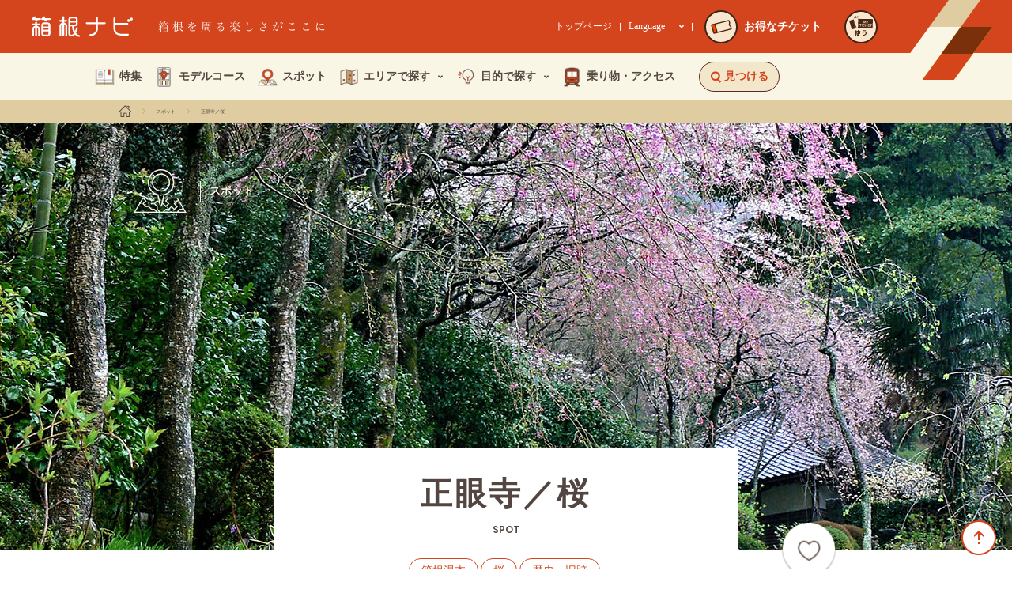

--- FILE ---
content_type: text/html; charset=UTF-8
request_url: https://www.hakonenavi.jp/spot/1163
body_size: 80422
content:
<!DOCTYPE html>
<html lang="ja" data-mode="">
  <head>
    <!-- Google Tag Manager -->
    <script>(function(w,d,s,l,i){w[l]=w[l]||[];w[l].push({'gtm.start':
    new Date().getTime(),event:'gtm.js'});var f=d.getElementsByTagName(s)[0],
    j=d.createElement(s),dl=l!='dataLayer'?'&l='+l:'';j.async=true;j.src=
    'https://www.googletagmanager.com/gtm.js?id='+i+dl;f.parentNode.insertBefore(j,f);
    })(window,document,'script','dataLayer','GTM-WVJDCGC');</script>
    <!-- End Google Tag Manager -->
    <!-- Google Tag Manager -->
	<script>(function(w,d,s,l,i){w[l]=w[l]||[];w[l].push({'gtm.start':
	new Date().getTime(),event:'gtm.js'});var f=d.getElementsByTagName(s)[0],
	j=d.createElement(s),dl=l!='dataLayer'?'&l='+l:'';j.async=true;j.src=
	'https://www.googletagmanager.com/gtm.js?id='+i+dl;f.parentNode.insertBefore(j,f);
	})(window,document,'script','dataLayer','GTM-WQ2CP4MS');</script>
	<!-- End Google Tag Manager -->
    <meta charset="UTF-8">
    <meta http-equiv="X-UA-Compatible" content="IE=Edge,chrome=1">
    <meta name="apple-mobile-web-app-capable" content="yes">
    <meta name="format-detection" content="telephone=no">
    <meta name="description" content="箱根ナビがおすすめする、観光スポット情報、周遊モデルコース、テーマごとの特集、イベント情報を発信。箱根の魅力を日々追求する小田急箱根グループならではの視点から、見どころ満載の情報をお届けします。">
    <meta name="keywords" content="">
    <link rel="icon" href="/wp-content/themes/hakone/favicon.ico">
    <link rel="apple-touch-icon" href="/wp-content/themes/hakone/apple-touch-icon.png">
    <meta property="og:url" content="https://www.hakonenavi.jp/spot/1163">
    <meta property="og:title" content="正眼寺／桜 | 箱根ナビ">
    <meta property="og:image" content="https://www.hakonenavi.jp/wp-content/uploads/2018/01/spot_1163_main_sp.jpg">
    <meta property="og:description" content="箱根ナビがおすすめする、観光スポット情報、周遊モデルコース、テーマごとの特集、イベント情報を発信。箱根の魅力を日々追求する小田急箱根グループならではの視点から、見どころ満載の情報をお届けします。">
    <meta property="og:site_name" content="箱根ナビ">
    <meta property="og:type" content="article">
    <meta name="viewport" content="width=device-width, initial-scale=1">
    <title>正眼寺／桜 | 箱根ナビ</title>
    <link rel="preconnect" href="https://fonts.googleapis.com">
	<link rel="preconnect" href="https://fonts.gstatic.com" crossorigin>
	<link rel="stylesheet" href="https://fonts.googleapis.com/css2?family=Noto+Sans+JP:wght@400;500;700&display=swap">
        <link rel="stylesheet" href="/wp-content/themes/hakone/common/css/base.css?date=211001">
    <link rel="stylesheet" href="/wp-content/themes/hakone/common/css/main.css?date=230428">
    <link rel="stylesheet" href="/wp-content/themes/hakone/css/base.css?date=250408c">
        <script type="text/javascript" src="/wp-content/themes/hakone/common/js/vendor.js"></script>
    <script type="text/javascript" src="/wp-content/themes/hakone/common/js/common.js?date=190807"></script>
   
   	    
        
        
    <script type="text/javascript" src="/wp-content/themes/hakone/common/js/global-navi.js"></script>
    <link rel="stylesheet" href="/wp-content/themes/hakone/css/spot/spot_article.css">
    <script type="text/javascript" src="//jsoon.digitiminimi.com/js/widgetoon.js"></script>
    <script async defer src="https://maps.googleapis.com/maps/api/js?key=AIzaSyCJl1ABAd3JLdLc7rCxyncLSzwEhEiHRdw&amp;callback=initMap"></script>
    <script>
      function initMap() {
      var root = '/wp-content/themes/hakone/';
      let location = $(".js-spot-map").attr("data-location").split(",") ;
      let locationNum = location.map(function (e) { return parseFloat(e); });
      var mapPosition = {lat: locationNum[0], lng: locationNum[1]};
      console.log(mapPosition);
      var map = new google.maps.Map(document.getElementById('map'), {
      zoom: 16,
      center: mapPosition
      });
      var image = root + 'common/img/common/icon/icon_map.png';
      var beachMarker = new google.maps.Marker({
      position: mapPosition,
      map: map,
      icon: image
      });
      }
    </script>


<style>
.u-debugShow{
	display: none;
}	  
</style>

<script type="application/ld+json">{
    "@context": "https://schema.org",
    "@type": "BreadcrumbList",
    "itemListElement": [
        {
            "@type": "ListItem",
            "position": 1,
            "name": "ホーム",
            "item": "https://www.hakonenavi.jp/trip/"
        },
        {
            "@type": "ListItem",
            "position": 2,
            "name": "スポット",
            "item": "https://www.hakonenavi.jp/spot/"
        },
        {
            "@type": "ListItem",
            "position": 3,
            "name": "正眼寺／桜",
            "item": "https://www.hakonenavi.jp/spot/1163"
        }
    ]
}</script><script>
function onElementReadyById(id, callback, timeout = 60000) {
	const start = performance.now();

	function checkElement() {
		if (document.getElementById(id)) {
			callback();
		} else if (performance.now() - start < timeout) {
			requestAnimationFrame(checkElement);
		} else {
			console.warn(`Element with id="${id}" not found within timeout.`);
		}
	}

	requestAnimationFrame(checkElement);
}
function onElementReadyBySelector(selector, callback, timeout = 60000) {
	const start = performance.now();

	function checkElement() {
		const el = document.querySelector(selector);
		if (el) {
			callback(el);
		} else if (performance.now() - start < timeout) {
			requestAnimationFrame(checkElement);
		} else {
			console.warn(`Element "${selector}" not found within timeout.`);
		}
	}

	requestAnimationFrame(checkElement);
}
</script>
</head>
  <body class="spotArticle">
<!-- Google Tag Manager (noscript) -->
<noscript><iframe src="https://www.googletagmanager.com/ns.html?id=GTM-WVJDCGC"
height="0" width="0" style="display:none;visibility:hidden"></iframe></noscript>
<!-- End Google Tag Manager (noscript) -->
<!-- Google Tag Manager (noscript) -->
<noscript><iframe src="https://www.googletagmanager.com/ns.html?id=GTM-WQ2CP4MS"
height="0" width="0" style="display:none;visibility:hidden"></iframe></noscript>
<!-- End Google Tag Manager (noscript) -->
<header class="gHeaderWrap">
	<div class="gHeader">
		<div class="gHeader_inner u-inner">
			<div class="gHeader_contnes">
				<div class="gHeader_mark"></div>
				<div class="gHeader_cols">
					<div class="gHeader_col gHeader_col-title">
						<h1 class="gHeader_title">
							<a href="/trip/">
								<div class="gHeader_title_logo">
									<svg class="gHeader_title_logo_img"><title>箱根ナビ</title><use xlink:href="#SvgLogo"></use></svg>
								</div>
							</a>
						</h1>
						<p class="gHeader_catch"><img src="/wp-content/themes/hakone/common/img/header_new/txt-catch@2x.png" width="211" height="14" alt="箱根を周る楽しさがここに"></p>
					</div>
					<div class="gHeader_col gHeader_col-link">
						<p class="gHeader_circleLink"><a href="/transportation/ticket/"><span class="gHeader_circleLink_circle gHeader_circleLink_circle-head"><span class="gHeader_circleLink_circle_img gHeader_circleLink_circle_img-point gHeader_circleLink_circle_img-slim"><img src="/wp-content/themes/hakone/common/img/header_new/img-ticket@2x.png" width="27" height="18" alt=""></span><span class="gHeader_circleLink_circle_text gHeader_circleLink_circle_text-slim">お得な<br>チケット</span></span></a></p>
						<p class="gHeader_circleLink"><a href="https://www.emot-tickets.jp/my-tickets?language=ja&site=hakone" target="_blank" rel="noopener"><span class="gHeader_circleLink_circle gHeader_circleLink_circle-head"><span class="gHeader_circleLink_circle_img gHeader_circleLink_circle_img-use"><img src="/wp-content/themes/hakone/common/img/header_new/img-use-ticket.svg" width="92" height="54" alt="MY TICKET"></span><span></span><span class="gHeader_circleLink_circle_text">使う</span></span></a></p>
					</div>
					<div class="gHeader_col gHeader_col-nav">
						<p class="gHeader_link"><a href="/" target="_blank" rel="noopener">トップページ</a></p>
						<div class="gHeader_lang">
							<button class="gHeader_lang_btn" type="button" aria-expanded="false" aria-controls="js-gHeader_lang_nav">Language<img src="/wp-content/themes/hakone/common/img/header_new/icn-arrow-down.svg" width="8" height="5" alt=""></button>
							<nav id="js-gHeader_lang_nav" class="gHeader_lang_nav">
								<ul class="gHeader_lang_list">
									<li><a href="/trip/">日本語</a></li>
									<li><a href="/international/en/" target="_blank" rel="noopener">English</a></li>
									<li><a href="/international/cn/" target="_blank" rel="noopener">簡体中文</a></li>
									<li><a href="/international/tw/" target="_blank" rel="noopener">繁体中文</a></li>
									<li><a href="/international/kr/" target="_blank" rel="noopener">한국어</a></li>
								</ul>
							</nav>
						</div>
						<p class="gHeader_circleLink"><a href="/transportation/ticket/"><span class="gHeader_circleLink_circle"><span class="gHeader_circleLink_circle_img gHeader_circleLink_circle_img-point"><img src="/wp-content/themes/hakone/common/img/header_new/img-ticket@2x.png" width="27" height="18" alt=""></span></span><span class="gHeader_circleLink_text">お得なチケット</span></a></p>
						<div class="gHeader_circleHr"></div>
						<p class="gHeader_circleLink"><a href="https://www.emot-tickets.jp/my-tickets?language=ja&site=hakone" target="_blank" rel="noopener"><span class="gHeader_circleLink_circle"><span class="gHeader_circleLink_circle_img gHeader_circleLink_circle_img-use"><img src="/wp-content/themes/hakone/common/img/header_new/img-use-ticket.svg" width="92" height="54" alt="MY TICKET"></span><span></span><span class="gHeader_circleLink_circle_text">使う</span></span></a></p>
					</div>
				</div>
				<button type="button" class="gMenuBtn" aria-label="メニューを開く" aria-expanded="false" aria-controls="js-gSpNav"><span class="gMenuBtn_barWrap"><span class="gMenuBtn_bar gMenuBtn_bar-no1"></span><span class="gMenuBtn_bar gMenuBtn_bar-no2"></span><span class="gMenuBtn_bar gMenuBtn_bar-no3"></span></span></button>
			</div>
		</div>
	</div>
	<div class="modal-main searchArea" id="search">
		<div class="searchAreaInner">
			<div class="search-btnArea">
				<div class="search-btnArea-2colum">
					<div class="search-changeBtn search-spotBtn" data-target="spot">
						<div class="search-changeBtnInner">
							<div class="search-changeBtnImg01"><img src="/wp-content/themes/hakone/common/img/header/header_search01.png" alt=""></div>
							<p class="search-changeBtnTxt">スポットを探す</p>
						</div>
					</div>
					<div class="search-changeBtn search-modelBtn" data-target="model">
						<div class="search-changeBtnInner">
							<div class="search-changeBtnImg02"><img src="/wp-content/themes/hakone/common/img/header/header_search02.png" alt=""></div>
							<p class="search-changeBtnTxt">モデルコースを探す</p>
						</div>
					</div>
					<div class="search-changeBtn search-featureBtn" data-target="feature">
						<div class="search-changeBtnInner">
							<div class="search-changeBtnImg03"><img src="/wp-content/themes/hakone/common/img/header/header_search03.png" alt=""></div>
							<p class="search-changeBtnTxt">特集を探す</p>
						</div>
					</div>
					<div class="search-changeBtn search-eventBtn" data-target="event">
						<div class="search-changeBtnInner">
							<div class="search-changeBtnImg04"><img src="/wp-content/themes/hakone/common/img/header/header_search04.png" alt=""></div>
							<p class="search-changeBtnTxt">イベントを探す</p>
						</div>
					</div>
				</div>
				<div class="search-btnArea-1colum">
					<div class="search-changeBtn search-areaBtn" data-target="area">
						<p class="search-changeBtnTxt">エリアから探す</p>
					</div>
				</div>
				<form method="" name="freeword_search_form">
					<div class="search-btnArea-freeword">
						<input class="freewordInput" id="freeword_text_input_pc" type="text" name="freeword" placeholder="フリーワードで探す">
						<input class="submitBtn2" type="submit" name="freewordsubmit" value="検索する" onclick="search_button_exec('freeword', 'pc');return false;">
					</div>
				</form>
			</div>
			<div class="search-contentsArea">
				<div class="search-tag search-contents">
					<p class="tagtext">キーワードから探す</p>
					<ul class="tagCategory-red">
						<li class="tagCategory-red-list"><a href="/list/?htag=hakone_freepass">箱根フリーパス</a></li>
						<li class="tagCategory-red-list"><a href="/list/?htag=fuji">富士山</a></li>
						<li class="tagCategory-red-list"><a href="/list/?htag=onsen">温泉</a></li>
						<li class="tagCategory-red-list"><a href="/list/?htag=stay">宿泊</a></li>
						<li class="tagCategory-red-list"><a href="/list/?htag=eat">グルメ</a></li>
						<li class="tagCategory-red-list"><a href="/list/?htag=history">歴史・旧跡</a></li>
						<li class="tagCategory-red-list"><a href="/list/?htag=vehicle">乗り物</a></li>
						<li class="tagCategory-red-list"><a href="/list/?htag=gifts">お土産</a></li>
						<li class="tagCategory-red-list"><a href="/list/?htag=nature">公園・自然</a></li>
						<li class="tagCategory-red-list"><a href="/list/?htag=family">家族で</a></li>
						<li class="tagCategory-red-list"><a href="/list/?htag=hahatoko">母と娘で</a></li>
						<li class="tagCategory-red-list"><a href="/list/?htag=luxury ">贅沢</a></li>
					</ul>
				</div>
				<div class="search-spot search-contents" id="spot">
					<form method="" name="spot_search_form">
						<div class="nextCheckbox">
							<div class="search-pulldown">
								<div class="search-pulldownInner">
									<select id="spot_category_navsel_id" name="spot_category">
                                <option value="">カテゴリを選ぶ</option><option value="onsen" >温泉</option><option value="hotel_ryokan" >ホテル・旅館</option><option value="eat" >グルメ</option><option value="gifts" >お土産</option><option value="festival" >お祭り・歳時記</option><option value="museum" >美術・博物館</option><option value="leisure" >レジャー・体験</option><option value="nature" >公園・自然</option><option value="temple_shrine" >神社・寺</option><option value="history" >歴史・旧跡</option>                              </select>
								</div>
							</div>
							<div class="search-pulldown">
								<div class="search-pulldownInner">
									<select id="spot_place_navsel_id" name="spot_place">
                                <option value="">場所を選ぶ</option><option value="hakoneyumoto" >箱根湯本</option><option value="tonosawa" >塔之沢</option><option value="ohiradai" >大平台</option><option value="miyanoshita" >宮ノ下</option><option value="kowakudani" >小涌谷</option><option value="ninotaira" >二ノ平</option><option value="gora" >強羅</option><option value="miyagino" >宮城野</option><option value="sengokuhara" >仙石原</option><option value="gotemba" >御殿場</option><option value="sounzan" >早雲山</option><option value="owakudani" >大涌谷</option><option value="ubako" >姥子</option><option value="togendai" >桃源台</option><option value="motohakone" >元箱根</option><option value="hatajyuku" >畑宿</option><option value="hakonemachi" >箱根町</option><option value="mishima" >三島</option><option value="ashinoyu" >芦ノ湯</option><option value="odawara" >小田原</option>                              </select>
								</div>
							</div>
						</div>
						<div class="checkOrange-wrap">
							<label>
                            <input id="spot_freepath_navchkbox_id" class="checkOrange-input checkOrange-bgO" type="checkbox" name="spot_freepath"><span class="checkOrange-txt">箱根フリーパス優待</span>
                          </label>
						</div>
						<div class="submitArea">
							<p class="number spot_number">--件</p>
							<input class="submitBtn" type="button" name="submit" value="検索する" onclick="search_button_exec('spot', 'pc');return false;">
						</div>
					</form>
				</div>
				<div class="search-model search-contents" id="model">
					<form method="" name="course_search_form">
						<div class="pulldownOnly">
							<div class="search-pulldown">
								<div class="search-pulldownInner">
									<select id="course_purpose_navsel_id" name="course_purpose">
                                <option value="">目的を選ぶ</option><option value="stay_trip" >宿泊して周る</option><option value="day_trip" >１日で周る</option><option value="walk" >お散歩</option>                              </select>
								</div>
							</div>
						</div>
						<div class="submitArea">
							<p class="number course_number">--件</p>
							<input class="submitBtn" type="submit" name="submit" value="検索する" onclick="search_button_exec('course', 'pc');return false;">
						</div>
					</form>
				</div>
				<div class="search-feature search-contents" id="feature">
					<form method="" name="feature_search_form">
						<div class="pulldownOnly">
							<div class="search-pulldown">
								<div class="search-pulldownInner">
									<select id="feature_theme_navsel_id" name="feature_theme">
                                <option value="">テーマを選ぶ</option><option value="onsen" >温泉</option><option value="hotel_ryokan" >ホテル・旅館</option><option value="gourmet" >グルメ</option><option value="gift" >お土産</option><option value="festival" >お祭り・歳時記</option><option value="museum" >美術・博物館</option><option value="leisure" >レジャー・体験</option><option value="nature" >公園・自然</option><option value="temple_shrine" >神社・寺</option><option value="history" >歴史・旧跡</option><option value="vehicle" >乗り物</option>                              </select>
								</div>
							</div>
						</div>
						<div class="submitArea">
							<p class="number feature_number">--件</p>
							<input class="submitBtn" type="submit" name="submit" value="検索する" onclick="search_button_exec('feature', 'pc');return false;">
						</div>
					</form>
				</div>
				<div class="search-event search-contents" id="event">
					<form method="" name="event_search_form">
						<div class="pulldownOnly">
							<div class="search-pulldown">
								<div class="search-pulldownInner">
									<select id="event_month_navsel_id" name="event_month">
                                <option value="">開催月を選ぶ</option><option value="1" >1月</option><option value="2" >2月</option><option value="3" >3月</option><option value="4" >4月</option><option value="5" >5月</option><option value="6" >6月</option><option value="7" >7月</option><option value="8" >8月</option><option value="9" >9月</option><option value="10" >10月</option><option value="11" >11月</option><option value="12" >12月</option>                              </select>
								</div>
							</div>
							<div class="search-pulldown">
								<div class="search-pulldownInner">
									<select id="event_area_navsel_id" name="event_area">
                                <option value="">エリアを選ぶ</option><option value="hakoneyumoto_area" >箱根湯本</option><option value="miyanoshita_kowakudani_area" >宮ノ下・小涌谷</option><option value="gora_area" >強羅</option><option value="sengokuhara_area" >仙石原</option><option value="gotemba_area" >御殿場</option><option value="owakudani_ubako_area" >大涌谷・姥子</option><option value="tokaido_area" >旧東海道</option><option value="ashinoyu_area" >芦ノ湯</option><option value="odawara_area" >小田原</option>                              </select>
								</div>
							</div>
						</div>
						<div class="submitArea">
							<p class="number event_number">--件</p>
							<input class="submitBtn" type="submit" name="submit" value="検索する" onclick="search_button_exec('event', 'pc');return false;">
						</div>
					</form>
				</div>
				<div class="search-area search-contents" id="area">
					<p class="areatext">エリアに関するモデルコースや特集記事、イベント情報がみつかります。</p>
					<div class="areaMap"><img src="/wp-content/themes/hakone/common/img/header/globalnavi_map.png" usemap="#map_1" id="map_1"><map name="map_1">
                          <area shape="rect" coords="1,1,40,40" href="/list/?htag=gotemba_area" alt="御殿場" data-imghover="/wp-content/themes/hakone/common/img/header/globalnavi_map_hover01.png">
                          <area shape="rect" coords="44,14,99,77" href="/list/?htag=sengokuhara_area" alt="仙石原" data-imghover="/wp-content/themes/hakone/common/img/header/globalnavi_map_hover02.png">
                          <area shape="rect" coords="103,39,164,81" href="/list/?htag=gora_area" alt="強羅" data-imghover="/wp-content/themes/hakone/common/img/header/globalnavi_map_hover03.png">
                          <area shape="rect" coords="1,80,100,119" href="/list/?htag=owakudani_togendai_area" alt="大桶谷・桃源台" data-imghover="/wp-content/themes/hakone/common/img/header/globalnavi_map_hover04.png">
                          <area shape="rect" coords="103,85,163,127" href="/list/?htag=miyanoshita_kowakudani_area" alt="宮ノ下・小桶谷" data-imghover="/wp-content/themes/hakone/common/img/header/globalnavi_map_hover05.png">
                          <area shape="rect" coords="83,130,135,210" href="/list/?htag=motohakone_hakonemachi_area" alt="元箱根・箱根町" data-imghover="/wp-content/themes/hakone/common/img/header/globalnavi_map_hover06.png">
                          <area shape="poly" coords="82,214,82,228,151,228,151,188,190,188,190,148,140,150,140,218" href="/list/?htag=tokaido_area" alt="旧東海道" data-imghover="/wp-content/themes/hakone/common/img/header/globalnavi_map_hover07.png">
                          <area shape="rect" coords="168,80,237,148" href="/list/?htag=hakoneyumoto_area" alt="箱根湯本・塔之沢・大平台" data-imghover="/wp-content/themes/hakone/common/img/header/globalnavi_map_hover08.png">
                          <area shape="rect" coords="241,58,292,108" href="/list/?htag=odawara_area" alt="小田原" data-imghover="/wp-content/themes/hakone/common/img/header/globalnavi_map_hover09.png"></map></div>
				</div>
			</div>
		</div>
	</div>
	<div class="searchSpArea">
		<div class="searchSp-menu">
			<div class="searchSp-title">
				<p class="title">見つける</p>
				<div class="searchSp-close">
					<div class="searchSp-closeIcon"></div>
				</div>
			</div>
			<div class="btnSpot-wrap">
				<a class="btnSpot js-nearbySpot" href="#near_by_spot" data-type="link">近くのおすすめスポットを見る</a>
				<p class="btnSpot-txt">箱根滞在中に位置情報を利用し、<br>周辺にあるスポットを見つけることができます。</p>
			</div>
			<div class="searchSp-btnArea">
				<div class="searchSp-btnArea-2colum">
					<div class="searchSp-changeBtn searchSp-spotBtn" data-target="spotSp">
						<div class="searchSp-changeBtnInner">
							<div class="searchSp-changeBtnImg01"><img src="/wp-content/themes/hakone/common/img/header/header_search01.png" alt=""></div>
							<p class="searchSp-changeBtnTxt">スポットを探す</p>
						</div>
					</div>
					<div class="searchSp-changeBtn searchSp-spotBtn" data-target="modelSp">
						<div class="searchSp-changeBtnInner">
							<div class="searchSp-changeBtnImg02"><img src="/wp-content/themes/hakone/common/img/header/header_search02.png" alt=""></div>
							<p class="searchSp-changeBtnTxt">モデルコースを探す</p>
						</div>
					</div>
					<div class="searchSp-changeBtn searchSp-spotBtn" data-target="featureSp">
						<div class="searchSp-changeBtnInner">
							<div class="searchSp-changeBtnImg03"><img src="/wp-content/themes/hakone/common/img/header/header_search03.png" alt=""></div>
							<p class="searchSp-changeBtnTxt">特集を探す</p>
						</div>
					</div>
					<div class="searchSp-changeBtn searchSp-spotBtn" data-target="eventSp">
						<div class="searchSp-changeBtnInner">
							<div class="searchSp-changeBtnImg04"><img src="/wp-content/themes/hakone/common/img/header/header_search04.png" alt=""></div>
							<p class="searchSp-changeBtnTxt">イベントを探す</p>
						</div>
					</div>
				</div>
				<div class="searchSp-btnArea-1colum">
					<div class="searchSp-changeBtn searchSp-spotBtn" data-target="areaSp">
						<p class="searchSp-changeBtnTxt">エリアから探す</p>
					</div>
				</div>
				<form method="" name="freeword_search_form_sp">
					<div class="search-btnArea-freeword">
						<input class="freewordInput" type="text" name="freeword" placeholder="フリーワードで探す">
						<input class="submitBtn2" type="submit" name="freewordsubmit" value="検索する" onclick="search_button_exec('freeword', 'sp');return false;">
					</div>
				</form>
			</div>
			<div class="keyArea">
				<p class="tagtext">キーワードから探す</p>
				<ul class="tagCategory-red">
					<li class="tagCategory-red-list"><a href="/list/?htag=hakone_freepass">箱根フリーパス</a></li>
					<li class="tagCategory-red-list"><a href="/list/?htag=fuji">富士山</a></li>
					<li class="tagCategory-red-list"><a href="/list/?htag=onsen">温泉</a></li>
					<li class="tagCategory-red-list"><a href="/list/?htag=stay">宿泊</a></li>
					<li class="tagCategory-red-list"><a href="/list/?htag=eat">グルメ</a></li>
					<li class="tagCategory-red-list"><a href="/list/?htag=history">歴史・旧跡</a></li>
					<li class="tagCategory-red-list"><a href="/list/?htag=vehicle">乗り物</a></li>
					<li class="tagCategory-red-list"><a href="/list/?htag=gifts">お土産</a></li>
					<li class="tagCategory-red-list"><a href="/list/?htag=nature">公園・自然</a></li>
					<li class="tagCategory-red-list"><a href="/list/?htag=family">家族で</a></li>
					<li class="tagCategory-red-list"><a href="/list/?htag=hahatoko">母と娘で</a></li>
					<li class="tagCategory-red-list"><a href="/list/?htag=luxury">贅沢</a></li>
				</ul>
			</div>
		</div>
		<div class="searchSp-spot searchSp-contents" id="spotSp">
			<div class="searchSp-title">
				<p class="title">スポットを探す</p>
				<div class="searchSp-back">
					<div class="searchSp-backIcon"></div>
				</div>
				<div class="searchSp-close">
					<div class="searchSp-closeIcon"></div>
				</div>
			</div>
			<form method="" name="spot_search_form_sp">
				<div class="searchSp-formArea">
					<div class="nextCheckbox">
						<div class="search-pulldown">
							<div class="search-pulldownInner">
								<select id="spot_category_navsel_sp_id" name="spot_category">
                        <option value="">カテゴリを選ぶ</option><option value="onsen" >温泉</option><option value="hotel_ryokan" >ホテル・旅館</option><option value="eat" >グルメ</option><option value="gifts" >お土産</option><option value="festival" >お祭り・歳時記</option><option value="museum" >美術・博物館</option><option value="leisure" >レジャー・体験</option><option value="nature" >公園・自然</option><option value="temple_shrine" >神社・寺</option><option value="history" >歴史・旧跡</option>                      </select>
							</div>
						</div>
						<div class="search-pulldown">
							<div class="search-pulldownInner">
								<select id="spot_place_navsel_sp_id" name="spot_place">
                        <option value="">場所を選ぶ</option><option value="hakoneyumoto" >箱根湯本</option><option value="tonosawa" >塔之沢</option><option value="ohiradai" >大平台</option><option value="miyanoshita" >宮ノ下</option><option value="kowakudani" >小涌谷</option><option value="ninotaira" >二ノ平</option><option value="gora" >強羅</option><option value="miyagino" >宮城野</option><option value="sengokuhara" >仙石原</option><option value="gotemba" >御殿場</option><option value="sounzan" >早雲山</option><option value="owakudani" >大涌谷</option><option value="ubako" >姥子</option><option value="togendai" >桃源台</option><option value="motohakone" >元箱根</option><option value="hatajyuku" >畑宿</option><option value="hakonemachi" >箱根町</option><option value="mishima" >三島</option><option value="ashinoyu" >芦ノ湯</option><option value="odawara" >小田原</option>                      </select>
							</div>
						</div>
					</div>
					<div class="checkOrange-wrap">
						<label>
                    <input id="spot_freepath_navchkbox_sp_id" class="checkOrange-input checkOrange-bgO" type="checkbox" name="spot_freepath"><span class="checkOrange-txt">箱根フリーパス優待</span>
                  </label>
					</div>
				</div>
				<div class="submitArea">
					<p class="number spot_number">--件</p>
					<input class="submitBtn" type="button" name="submit" value="検索する" onclick="search_button_exec('spot', 'sp');return false;">
				</div>
			</form>
		</div>
		<div class="searchSp-model searchSp-contents" id="modelSp">
			<div class="searchSp-title">
				<p class="title">モデルコースを探す</p>
				<div class="searchSp-back">
					<div class="searchSp-backIcon"></div>
				</div>
				<div class="searchSp-close">
					<div class="searchSp-closeIcon"></div>
				</div>
			</div>
			<form method="" name="course_search_form_sp">
				<div class="searchSp-formArea">
					<div class="search-pulldown">
						<div class="search-pulldownInner">
							<select id="course_purpose_navsel_sp_id" name="course_purpose">
                    <option value="">目的を選ぶ</option><option value="stay_trip" >宿泊して周る</option><option value="day_trip" >１日で周る</option><option value="walk" >お散歩</option>                    </select>
						</div>
					</div>
				</div>
				<div class="submitArea">
					<p class="number course_number">--件</p>
					<input class="submitBtn" type="submit" name="submit" value="検索する" onclick="search_button_exec('course', 'sp');return false;">
				</div>
			</form>
		</div>
		<div class="searchSp-feature searchSp-contents" id="featureSp">
			<div class="searchSp-title">
				<p class="title">特集を探す</p>
				<div class="searchSp-back">
					<div class="searchSp-backIcon"></div>
				</div>
				<div class="searchSp-close">
					<div class="searchSp-closeIcon"></div>
				</div>
			</div>
			<form method="" name="feature_search_form_sp">
				<div class="searchSp-formArea">
					<div class="search-pulldown">
						<div class="search-pulldownInner">
							<select id="feature_theme_navsel_sp_id" name="feature_theme">
                      <option value="">テーマを選ぶ</option><option value="onsen" >温泉</option><option value="hotel_ryokan" >ホテル・旅館</option><option value="gourmet" >グルメ</option><option value="gift" >お土産</option><option value="festival" >お祭り・歳時記</option><option value="museum" >美術・博物館</option><option value="leisure" >レジャー・体験</option><option value="nature" >公園・自然</option><option value="temple_shrine" >神社・寺</option><option value="history" >歴史・旧跡</option><option value="vehicle" >乗り物</option>                    </select>
						</div>
					</div>
				</div>
				<div class="submitArea">
					<p class="number feature_number">--件</p>
					<input class="submitBtn" type="submit" name="submit" value="検索する" onclick="search_button_exec('feature', 'sp');return false;">
				</div>
			</form>
		</div>
		<div class="searchSp-event searchSp-contents" id="eventSp">
			<div class="searchSp-title">
				<p class="title">イベントを探す</p>
				<div class="searchSp-back">
					<div class="searchSp-backIcon"></div>
				</div>
				<div class="searchSp-close">
					<div class="searchSp-closeIcon"></div>
				</div>
			</div>
			<form method="" name="event_search_form_sp">
				<div class="searchSp-formArea">
					<div class="search-pulldown">
						<div class="search-pulldownInner">
							<select id="event_month_navsel_sp_id" name="event_month">
                      <option value="">開催月を選ぶ</option><option value="1" >1月</option><option value="2" >2月</option><option value="3" >3月</option><option value="4" >4月</option><option value="5" >5月</option><option value="6" >6月</option><option value="7" >7月</option><option value="8" >8月</option><option value="9" >9月</option><option value="10" >10月</option><option value="11" >11月</option><option value="12" >12月</option>                    </select>
						</div>
					</div>
					<div class="search-pulldown">
						<div class="search-pulldownInner">
							<select id="event_area_navsel_sp_id" name="event_area">
                      <option value="">エリアを選ぶ</option><option value="hakoneyumoto_area" >箱根湯本</option><option value="miyanoshita_kowakudani_area" >宮ノ下・小涌谷</option><option value="gora_area" >強羅</option><option value="sengokuhara_area" >仙石原</option><option value="gotemba_area" >御殿場</option><option value="owakudani_ubako_area" >大涌谷・姥子</option><option value="tokaido_area" >旧東海道</option><option value="ashinoyu_area" >芦ノ湯</option><option value="odawara_area" >小田原</option>                    </select>
						</div>
					</div>
				</div>
				<div class="submitArea">
					<p class="number event_number">--件</p>
					<input class="submitBtn" type="submit" name="submit" value="検索する" onclick="search_button_exec('event', 'sp');return false;">
				</div>
			</form>
		</div>
		<div class="searchSp-area searchSp-contents" id="areaSp">
			<div class="searchSp-title">
				<p class="title">エリアから探す</p>
				<div class="searchSp-back">
					<div class="searchSp-backIcon"></div>
				</div>
				<div class="searchSp-close">
					<div class="searchSp-closeIcon"></div>
				</div>
			</div>
			<div class="searchSp-areawrap">
				<p class="areatext">エリアに関するモデルコースや特集記事、イベント情報がみつかります。</p>
				<div class="areaMap"><img src="/wp-content/themes/hakone/common/img/header/globalnavi_map.png" usemap="#map_2" id="map_2"><map name="map_2">
                  <area shape="rect" coords="2,2,88,88" href="/list/?htag=gotemba_area" alt="御殿場" data-imghover="/wp-content/themes/hakone/common/img/header/globalnavi_map_hover01.png">
                  <area shape="rect" coords="94,28,210,166" href="/list/?htag=sengokuhara_area" alt="仙石原" data-imghover="/wp-content/themes/hakone/common/img/header/globalnavi_map_hover02.png">
                  <area shape="rect" coords="220,84,350,174" href="/list/?htag=gora_area" alt="強羅" data-imghover="/wp-content/themes/hakone/common/img/header/globalnavi_map_hover03.png">
                  <area shape="rect" coords="2,172,214,252" href="/list/?htag=owakudani_togendai_area" alt="大桶谷・桃源台" data-imghover="/wp-content/themes/hakone/common/img/header/globalnavi_map_hover04.png">
                  <area shape="rect" coords="220,182,350,272" href="/list/?htag=miyanoshita_kowakudani_area" alt="宮ノ下・小桶谷" data-imghover="/wp-content/themes/hakone/common/img/header/globalnavi_map_hover05.png">
                  <area shape="rect" coords="176,276,290,450" href="/list/?htag=motohakone_hakonemachi_area" alt="元箱根・箱根町" data-imghover="/wp-content/themes/hakone/common/img/header/globalnavi_map_hover06.png">
                  <area shape="poly" coords="177,458,177,487,322,487,322,402,405,402,405,320,295,320,295,458" href="/list/?htag=tokaido_area" alt="旧東海道" data-imghover="/wp-content/themes/hakone/common/img/header/globalnavi_map_hover07.png">
                  <area shape="rect" coords="358,172,508,316" href="/list/?htag=hakoneyumoto_area" alt="箱根湯本・塔之沢・大平台" data-imghover="/wp-content/themes/hakone/common/img/header/globalnavi_map_hover08.png">
                  <area shape="rect" coords="516,122,624,230" href="/list/?htag=odawara_area" alt="小田原" data-imghover="/wp-content/themes/hakone/common/img/header/globalnavi_map_hover09.png"></map></div>
			</div>
		</div>
	</div>
</header>
<nav id="js-gSpNav" class="gSpNav">
	<div class="gSpNav_contents">
		<div class="gSpNav_inner">
			<ul class="gSpNav_subList">
				<li><a href="/" target="_blank" rel="noopener">トップページ</a></li>
				<li><a href="/transportation/" target="_blank" rel="noopener">運行情報</a></li>
			</ul>
			<ul class="gSpNav_list">
				<li><a href="/feature/"><span class="gSpNav_list_img"><img src="/wp-content/themes/hakone/common/img/header_new/icn-nav-feature@2x.png" width="63" height="63" alt=""></span><span class="gSpNav_list_text">特集</span></a></li>
				<li><a href="/course/"><span class="gSpNav_list_img"><img src="/wp-content/themes/hakone/common/img/header_new/icn-nav-course@2x.png" width="63" height="63" alt=""></span><span class="gSpNav_list_text">モデルコース</span></a></li>
				<li><a href="/spot/"><span class="gSpNav_list_img"><img src="/wp-content/themes/hakone/common/img/header_new/icn-nav-spot@2x.png" width="63" height="63" alt=""></span><span class="gSpNav_list_text">スポット</span></a></li>
				<li><a href="/area/" aria-expanded="false" aria-controls="js-gMegaArea"><span class="gSpNav_list_img"><img src="/wp-content/themes/hakone/common/img/header_new/icn-nav-area@2x.png" width="63" height="63" alt=""></span><span class="gSpNav_list_text">エリアで探す</span></a>
					<button type="button" class="gSpNav_list_btn" aria-label="メニューを開く" aria-controls="js-gMegaAreaSp" aria-expanded="false"><img src="/wp-content/themes/hakone/common/img/header_new/icn-arrow-down-black.svg" width="8" height="5" alt=""></button>
					<nav id="js-gMegaAreaSp" class="gSpNav_subNav">
						<ul class="gSpNav_subNav_list">
							<li><a href="/area/hakoneyumoto/">箱根湯本</a></li>
							<li><a href="/area/gora/">強羅</a></li>
							<li><a href="/area/sengokuhara/">仙石原</a></li>
							<li><a href="/area/sounzan_togendai/">早雲山・姥子・桃源台</a></li>
							<li><a href="/area/owakudani/">大涌谷</a></li>
							<li><a href="/area/motohakone/">元箱根</a></li>
							<li><a href="/area/hakonemachi/">箱根町</a></li>
							<li><a href="/area/gotemba/">御殿場</a></li>
							<li><a href="/area/mishima/">三島</a></li>
						</ul>
					</nav>
				</li>
				<li><a href="/guide/" aria-expanded="false" aria-controls="js-gMegaPurpose"><span class="gSpNav_list_img"><img src="/wp-content/themes/hakone/common/img/header_new/icn-nav-target@2x.png" width="63" height="63" alt=""></span><span class="gSpNav_list_text">目的で探す</span></a>
					<button type="button" class="gSpNav_list_btn" aria-label="メニューを開く" aria-controls="js-gMegaPurposeSp" aria-expanded="false"><img src="/wp-content/themes/hakone/common/img/header_new/icn-arrow-down-black.svg" width="8" height="5" alt=""></button>
					<nav id="js-gMegaPurposeSp" class="gSpNav_subNav">
						<ul class="gSpNav_subNav_list">
							<li><a href="/guide/sightseeing/"><img src="/wp-content/themes/hakone/common/img/header_new/icn-guide-sightseeing.svg" width="25" height="25" alt="">観光</a></li>
							<li><a href="/guide/stay/"><img src="/wp-content/themes/hakone/common/img/header_new/icn-guide-hotel.svg" width="25" height="25" alt="">ホテル・旅館</a></li>
							<li><a href="/guide/hotspring/"><img src="/wp-content/themes/hakone/common/img/header_new/icn-guide-hotspring.svg" width="25" height="25" alt="">温泉</a></li>
							<li><a href="/guide/eat/"><img src="/wp-content/themes/hakone/common/img/header_new/icn-guide-eat.svg" width="25" height="25" alt="">食べる</a></li>
							<li><a href="/guide/gifts/"><img src="/wp-content/themes/hakone/common/img/header_new/icn-guide-gifts.svg" width="25" height="25" alt="">お土産</a></li>
							<li><a href="/guide/ride/"><img src="/wp-content/themes/hakone/common/img/header_new/icn-guide-ride.svg" width="25" height="25" alt="">乗り物</a></li>
							<li><a href="/guide/nature/"><img src="/wp-content/themes/hakone/common/img/header_new/icn-guide-nature.svg" width="25" height="25" alt="">自然・花</a></li>
							<li><a href="/guide/experience/"><img src="/wp-content/themes/hakone/common/img/header_new/icn-guide-experience.svg" width="25" height="25" alt="">体験</a></li>
							<li><a href="/guide/eventcalendar/"><img src="/wp-content/themes/hakone/common/img/header_new/icn-guide-eventcalendar.svg" width="25" height="25" alt="">年間イベント一覧</a></li>
						</ul>
					</nav>
				</li>
				<li><a href="/transportation/access/"><span class="gSpNav_list_img"><img src="/wp-content/themes/hakone/common/img/header_new/icn-nav-access@2x.png" width="63" height="63" alt=""></span><span class="gSpNav_list_text">乗り物・アクセス</span></a></li>
			</ul>
									<ul class="gSpNav_lngList">
				<li><a href="/trip/">日本語</a></li>
				<li><a href="/international/en/" target="_blank" rel="noopener">English</a></li>
				<li><a href="/international/cn/" target="_blank" rel="noopener">簡体中文</a></li>
				<li><a href="/international/tw/" target="_blank" rel="noopener">繁体中文</a></li>
				<li><a href="/international/kr/" target="_blank" rel="noopener">한국어</a></li>
			</ul>
		</div>
	</div>
</nav>
<nav class="gHeaderNav">
	<div class="gHeaderNav_inner u-inner">
		<nav class="gNav">
			<div class="gNav_inner">
				<ul class="gNav_list">
					<li><a href="/feature/"><span class="gNav_list_img"><img src="/wp-content/themes/hakone/common/img/header_new/icn-nav-feature@2x.png" width="63" height="63" alt=""></span><span class="gNav_list_text">特集</span></a></li>
					<li><a href="/course/"><span class="gNav_list_img"><img src="/wp-content/themes/hakone/common/img/header_new/icn-nav-course@2x.png" width="63" height="63" alt=""></span><span class="gNav_list_text">モデルコース</span></a></li>
					<li><a href="/spot/"><span class="gNav_list_img"><img src="/wp-content/themes/hakone/common/img/header_new/icn-nav-spot@2x.png" width="63" height="63" alt=""></span><span class="gNav_list_text">スポット</span></a></li>
					<li><a href="/area/" aria-expanded="false" aria-controls="js-gMegaArea"><span class="gNav_list_img"><img src="/wp-content/themes/hakone/common/img/header_new/icn-nav-area@2x.png" width="63" height="63" alt=""></span><span class="gNav_list_text">エリアで探す</span><span class="gNav_list_icon"><img src="/wp-content/themes/hakone/common/img/header_new/icn-arrow-down-black.svg" width="8" height="5" alt=""></span></a>
						<nav id="js-gMegaArea" class="gMega">
							<div class="gMega_box">
								<ul class="gMega_list">
									<li><a href="/area/">エリアガイドトップ</a></li>
									<li><a href="/area/hakoneyumoto/">箱根湯本</a></li>
									<li><a href="/area/gora/">強羅</a></li>
									<li><a href="/area/sengokuhara/">仙石原</a></li>
									<li><a href="/area/sounzan_togendai/">早雲山・姥子・桃源台</a></li>
									<li><a href="/area/owakudani/">大涌谷</a></li>
									<li><a href="/area/motohakone/">元箱根</a></li>
									<li><a href="/area/hakonemachi/">箱根町</a></li>
									<li><a href="/area/gotemba/">御殿場</a></li>
									<li><a href="/area/mishima/">三島</a></li>
								</ul>
							</div>
						</nav>
					</li>
					<li><a href="/guide/" aria-expanded="false" aria-controls="js-gMegaPurpose"><span class="gNav_list_img"><img src="/wp-content/themes/hakone/common/img/header_new/icn-nav-target@2x.png" width="63" height="63" alt=""></span><span class="gNav_list_text">目的で探す</span><span class="gNav_list_icon"><img src="/wp-content/themes/hakone/common/img/header_new/icn-arrow-down-black.svg" width="8" height="5" alt=""></span></a>
						<nav id="js-gMegaPurpose" class="gMega">
							<div class="gMega_box">
								<ul class="gMega_list">
									<li><a href="/guide/">箱根早わかりトップ</a></li>
									<li><a href="/guide/sightseeing/"><img src="/wp-content/themes/hakone/common/img/header_new/icn-guide-sightseeing.svg" width="25" height="25" alt="">観光</a></li>
									<li><a href="/guide/stay/"><img src="/wp-content/themes/hakone/common/img/header_new/icn-guide-hotel.svg" width="25" height="25" alt="">ホテル・旅館</a></li>
									<li><a href="/guide/hotspring/"><img src="/wp-content/themes/hakone/common/img/header_new/icn-guide-hotspring.svg" width="25" height="25" alt="">温泉</a></li>
									<li><a href="/guide/eat/"><img src="/wp-content/themes/hakone/common/img/header_new/icn-guide-eat.svg" width="25" height="25" alt="">食べる</a></li>
									<li><a href="/guide/gifts/"><img src="/wp-content/themes/hakone/common/img/header_new/icn-guide-gifts.svg" width="25" height="25" alt="">お土産</a></li>
									<li><a href="/guide/ride/"><img src="/wp-content/themes/hakone/common/img/header_new/icn-guide-ride.svg" width="25" height="25" alt="">乗り物</a></li>
									<li><a href="/guide/nature/"><img src="/wp-content/themes/hakone/common/img/header_new/icn-guide-nature.svg" width="25" height="25" alt="">自然・花</a></li>
									<li><a href="/guide/experience/"><img src="/wp-content/themes/hakone/common/img/header_new/icn-guide-experience.svg" width="25" height="25" alt="">体験</a></li>
									<li><a href="/guide/eventcalendar/"><img src="/wp-content/themes/hakone/common/img/header_new/icn-guide-eventcalendar.svg" width="25" height="25" alt="">年間イベント一覧</a></li>
								</ul>
							</div>
						</nav>
					</li>
					<li><a href="/transportation/access/"><span class="gNav_list_img"><img src="/wp-content/themes/hakone/common/img/header_new/icn-nav-access@2x.png" width="63" height="63" alt=""></span><span class="gNav_list_text">乗り物・<br class="u-spInline">アクセス</span></a></li>
				</ul>
				<aside class="gSearch">
					<button type="button" class="gSearch_btn"><svg class="gSearch_btn_icon" aria-hidden="true"><use xlink:href="#SvgIconSearch"></use></svg>見つける</button>
				</aside>
			</div>
		</nav>
	</div>
</nav>
<div class="gSearchHidden" aria-hidden="true">
	<div class="searchSpBtn" tabindex="-1"></div>
	<div class="search"><a class="searchBtn" href="/trip/" tabindex="-1" data-target="search">見つける</a></div>
</div>
		<nav class="gPankuzu">
		<div class="gPankuzu_inner">
			<ul class="gPankuzu_list">
				<li><a href="/"><img src="/wp-content/themes/hakone/common/img/footer/fotter_icon01.png" alt="Home"></a></li>
												<li>
					<a href="/spot/">
						スポット					</a>
				</li>
																<li>
					<a href="https://www.hakonenavi.jp/spot/1163">
						正眼寺／桜					</a>
				</li>
							</ul>
		</div>
	</nav>
<script>
	$('.gNav_list > li > a[aria-controls]').hover(function() {
		if (window.matchMedia('(min-width:1000px) and (hover:hover)').matches) {
			let controls = $(this).attr('aria-controls');
			let $controls = $('#' + controls);
			$(this).attr('aria-expanded', 'true');
			$controls.addClass('isShow');
		}
	}, function() {
		if (window.matchMedia('(min-width:1000px) and (hover:hover)').matches) {
			let controls = $(this).attr('aria-controls');
			let $controls = $('#' + controls);
			$(this).attr('aria-expanded', 'false');
			$controls.removeClass('isShow');
		}
	});
	$('.gMega').hover(function() {
		if (window.matchMedia('(min-width:1000px) and (hover:hover)').matches) {
			let id = $(this).attr('id');
			let $btn = $('.gNav_list > li > a[aria-controls="' + id + '"]');
			$(this).addClass('isShow');
			$btn.attr('aria-expanded', 'true');
		}
	}, function() {
		if (window.matchMedia('(min-width:1000px) and (hover:hover)').matches) {
			let id = $(this).attr('id');
			let $btn = $('.gNav_list > li > a[aria-controls="' + id + '"]');
			$(this).removeClass('isShow');
			$btn.attr('aria-expanded', 'false');
		}
	});

	$('.gHeader_lang_btn,.gSpNav_list_btn,.gMenuBtn').click(function() {
		let controls = $(this).attr('aria-controls');
		let $controls = $('#' + controls);

		if ($(this).attr('aria-expanded') === 'false') {
			$(this).attr('aria-expanded', 'true');
			$controls.addClass('isShow');
		} else {
			$(this).attr('aria-expanded', 'false');
			$controls.removeClass('isShow');
		}

		return false;
	});

	$('.gSearch_btn').click(function() {
		if (window.matchMedia('(max-width: 768px)').matches) {
			$('.searchSpBtn').trigger('click');
		} else {
			$('.searchBtn').trigger('click');
		}

		return false;
	});

	$('#js-gAlert_btn,#js-gAlert_title_button').click(function() {
		$('#js-gAlert').toggleClass('isShow');
		return false;
	});

</script>
<svg aria-hidden="true" class="u-hiddenSVG"><symbol id="SvgLogo" viewBox="0 0 128 27"><path d="M20.15,8.31h-4.29c-1.93,0-3.49,1.44-3.49,3.22v11.3c0,1.77,1.57,3.22,3.49,3.22h4.29c1.93,0,3.49-1.44,3.49-3.22v-11.3c0-1.77-1.57-3.22-3.49-3.22ZM21.31,22.83c0,.55-.52,1-1.16,1h-4.29c-.64,0-1.16-.45-1.16-1v-3.03h6.61v3.03ZM21.31,17.58h-6.61v-1.77h6.61v1.77ZM21.31,13.59h-6.61v-2.06h0c0-.55.52-1,1.16-1h4.29c.64,0,1.16.45,1.16,1v2.06Z"/><path d="M15.48.89l-3.03,2.4c-.35.28-.47.77-.3,1.19.17.4.57.67,1.03.67h3.36c-.08.34-.27.73-.27.94,0,.37.2.71.53.9.47.27,1.08.17,1.43-.24.15-.17,0,0,1-1.59h3.72c.61,0,1.11-.47,1.11-1.06s-.5-1.05-1.11-1.05h-6.69c.07-.06.69-.54.69-.54.1-.08.19-.19.24-.31l.1-.3c.05-.14.04-.28-.01-.42l-.12-.3c-.03-.07-.07-.13-.12-.19-.4-.41-1.07-.46-1.55-.09"/><path d="M4.4,8.67v1.07H1.71c-.64,0-1.17.5-1.17,1.11s.52,1.11,1.17,1.11h2.69v.63c-2.11.43-3.66,2.13-3.66,4.15v7.82c0,.61.52,1.11,1.17,1.11s1.17-.5,1.17-1.11v-7.82c0-.8.54-1.49,1.32-1.82v9.77c0,.61.52,1.11,1.17,1.11s1.17-.5,1.17-1.11v-9.81c.83.32,1.42,1.02,1.42,1.85v7.82c0,.61.52,1.11,1.17,1.11s1.17-.5,1.17-1.11v-7.82c0-2.04-1.63-3.78-3.76-4.17v-.61h2.64c.65,0,1.17-.5,1.17-1.11s-.52-1.11-1.17-1.11h-2.64v-1.07c0-.61-.52-1.11-1.17-1.11s-1.17.5-1.17,1.11"/><path d="M38.89,1.68v3.51h-2.69c-.64,0-1.17.5-1.17,1.11s.53,1.11,1.17,1.11h2.69v1.08c-1.54.19-3.66,2.25-3.66,3.91v12.14c0,.61.52,1.11,1.17,1.11s1.17-.5,1.17-1.11v-12.14c0-.8.54-1.3,1.32-1.63v13.91c0,.61.53,1.11,1.17,1.11s1.17-.5,1.17-1.11v-13.91c.83.31,1.42.8,1.42,1.63v12.14c0,.61.52,1.11,1.17,1.11s1.17-.5,1.17-1.11v-12.14c0-1.64-2.23-3.72-3.76-3.91v-1.08h2.64c.64,0,1.17-.5,1.17-1.11s-.52-1.11-1.17-1.11h-2.64V1.68c0-.61-.52-1.11-1.17-1.11s-1.17.5-1.17,1.11"/><path d="M61.11,25.06c-.15-.28-.41-.49-.72-.57-1.62-.43-3.07-1.36-4.13-2.66.84-1.57,1.58-3.58,2.16-6,.07-.28.02-.58-.14-.83-.17-.26-.45-.45-.76-.5-.62-.13-1.24.25-1.38.84-.33,1.39-.78,2.74-1.33,4.06-.97-2.18-1.23-4.85-1.24-6.19h1.24c1.82,0,3.34-1.31,3.47-2.99,0-.04.03-.12.03-.16v-5.71c0-1.77-1.57-3.21-3.49-3.21h-4.78c-1.93,0-3.49,1.44-3.49,3.21v18.49c0,1.68,1.41,3.05,3.22,3.18,0,0-.02,0-.03,0,.04.01.09.02.13.02-.04,0-.07-.01-.1-.01.44.12,1.54.3,2.92-.37.81-.39,1.54-1.05,2.22-1.86,1.29,1.34,2.91,2.3,4.83,2.83.62.16,1.25-.16,1.44-.73.09-.28.06-.58-.07-.83ZM48.89,4.35c0-.55.52-1,1.16-1h4.78c.64,0,1.16.45,1.16,1v1.9c-.28,0-.56,0-.83,0h-6.26v-1.9ZM48.89,8.47h7.09v1.51c0,.56-.53,1.03-1.16,1.03h-5.93v-2.53ZM51.68,23.66c-.75.38-1.24.24-1.26.24-.02,0-.02,0-.05-.01l-.21-.04s-.08,0-.12-.01c-.64,0-1.16-.45-1.16-1v-9.63h2.33v.05c0,1.94.36,5.69,2.24,8.69-.57.8-1.17,1.4-1.78,1.71Z"/><path d="M49.74,26.02s.02,0,.03,0c.04,0,.07.01.1.01-.04,0-.09,0-.13-.02Z"/><path d="M81.41,2.09v6.08h-11.67c-.64,0-1.17.5-1.17,1.11s.52,1.11,1.17,1.11h11.67v6.06c0,3.08-1.86,6.68-7.11,6.68-.64,0-1.17.5-1.17,1.11s.52,1.11,1.17,1.11c6.97,0,9.44-4.8,9.44-8.9v-6.06h8.79c.64,0,1.17-.5,1.17-1.11s-.52-1.11-1.17-1.11h-8.79V2.09c0-.61-.52-1.11-1.17-1.11s-1.17.5-1.17,1.11"/><path d="M103.55,3.17v12.85c0,4.11,2.47,8.9,9.44,8.9h8.9c.64,0,1.17-.5,1.17-1.11s-.52-1.11-1.17-1.11h-8.9c-5.24,0-7.1-3.46-7.1-6.69v-4.83h15.31c.64,0,1.17-.5,1.17-1.11s-.53-1.11-1.17-1.11h-15.31V3.17c0-.61-.53-1.11-1.17-1.11s-1.17.5-1.17,1.11"/><path d="M122.7,4.16c-.99.03-1.77.86-1.73,1.85.03.94.79,1.7,1.73,1.73.99-.03,1.77-.86,1.73-1.85-.03-.94-.79-1.7-1.73-1.73"/><path d="M126.23,2.3c-.99,0-1.8.8-1.8,1.79s.81,1.79,1.8,1.79c.99-.03,1.77-.86,1.74-1.85-.03-.94-.79-1.7-1.74-1.74"/><path d="M3.35.93L.38,3.28c-.35.28-.48.76-.31,1.18.16.41.58.68,1.04.68h3.42c.38.54.93,1.53.93,1.53.33.47.99.61,1.49.31.33-.18.53-.53.54-.9,0-.22-.19-.6-.27-.94h3.49c.61,0,1.11-.47,1.11-1.06s-.5-1.06-1.11-1.06h-6.53c.06-.05.63-.5.63-.5.1-.08.18-.18.24-.3l.11-.31c.05-.14.04-.29-.01-.42l-.12-.3c-.03-.07-.07-.13-.12-.18-.4-.42-1.07-.46-1.55-.09"/></symbol><symbol id="SvgIconSearch" viewBox="0 0 14 14"><ellipse cx="6.4" cy="5.83" rx="4.58" ry="4.5"/><path d="M8.82,9.36l3.67,3.6"/></symbol><symbol id="SvgIconArrowRight" viewBox="0 0 15 15"><polygon points="8.73 .46 5.06 .46 9.95 6.3 .3 6.3 .3 8.7 10.07 8.7 5.06 14.54 8.73 14.54 14.7 7.59 8.73 .46"/></symbol><symbol id="SvgIconLinkPrev" viewBox="0 0 11 11"><polygon points="6.99 .5 2.28 5.5 6.99 10.5 8.72 8.77 5.65 5.5 8.72 2.23 6.99 .5"/></symbol><symbol id="SvgIconLinkNext" viewBox="0 0 11 11"><polygon points="4.01 10.5 8.72 5.5 4.01 .5 2.28 2.23 5.35 5.5 2.28 8.77 4.01 10.5"/></symbol><symbol id="SvgIconBlank" viewBox="0 0 16 16"><polygon points="13.61 11.46 13.61 13.63 2.39 13.63 2.39 2.37 4.54 2.37 4.54 .37 .39 .37 .39 15.63 15.61 15.63 15.61 11.46 13.61 11.46" /><polygon points="7.85 9.56 12.63 4.78 15.61 8.05 15.61 .37 8.6 .37 11.27 3.3 6.44 8.14 7.85 9.56" /></symbol><symbol id="SvgLoading" viewBox="0 0 32 32"><path d="M13,29c0-1.7,1.3-3,3-3s3,1.3,3,3s-1.3,3-3,3S13,30.7,13,29z M0,16c0-1.7,1.3-3,3-3s3,1.3,3,3s-1.3,3-3,3S0,17.7,0,16zM26,16c0-1.7,1.3-3,3-3s3,1.3,3,3s-1.3,3-3,3S26,17.7,26,16z M3.8,6.8c0-1.7,1.3-3,3-3s3,1.3,3,3s-1.3,3-3,3S3.8,8.5,3.8,6.8zM22.2,25.2c0-1.7,1.3-3,3-3s3,1.3,3,3s-1.3,3-3,3S22.2,26.8,22.2,25.2z M3.8,25.2c0-1.7,1.3-3,3-3s3,1.3,3,3s-1.3,3-3,3S3.8,26.8,3.8,25.2z M22.2,6.8c0-1.7,1.3-3,3-3s3,1.3,3,3s-1.3,3-3,3S22.2,8.5,22.2,6.8z"/></symbol></svg>
    <div class="hnWrapper">
      <div class="bgWhiteArea">
        <div class="mainAll mainColor03">
          <div class="mainAllInner">
            <div class="mainAllVisual">
              <div class="mainAllVisualImg">
                <div class="mainAllVisualImgWidth"><img class="pc-only js-imgCover objectfitNone" src="https://www.hakonenavi.jp/wp-content/uploads/2018/01/spot_1163_main.jpg"><img class="sp-only" src="https://www.hakonenavi.jp/wp-content/uploads/2018/01/spot_1163_main_sp.jpg"></div>
              </div>
              <div class="btnLike js-favorite" data-pid="1163"></div>
            </div>
            <div class="imgArea imgAreaBgdark">
              <div class="img"><img src="/wp-content/themes/hakone/common/img/common/mainVisual/main_icon03.png"></div>
              <div class="imgText1">
                <p>スポット</p>
              </div>
            </div>
            <div class="mainAllTextArea">
              <div class="mainAllTextAreaInner">
                <div class="mainAllText">
                  <div class="mainAllTitArea">
                    <p class="course">スポット</p>
                    <h1 class="mainTit">正眼寺／桜</h1>
                    <p class="associated">SPOT</p>
                  </div>
                  <ul class="tagCategory-red">
                    <li class="tagCategory-red-list"><a href="/list?htag=hakoneyumoto">箱根湯本</a></li><li class="tagCategory-red-list"><a href="/list?htag=sakura">桜</a></li><li class="tagCategory-red-list"><a href="/list?htag=history">歴史・旧跡</a></li>                  </ul>
                </div>
              </div>
            </div>
          </div>
        </div>
        <section>
          <div class="txtLeadArea">
            <p class="txtLead txtBold">正眼寺の創建は古く、鎌倉時代に地蔵信仰から生まれたお寺です。境内に大きく枝を張る枝垂れ桜が見事で、4月上旬には見頃を迎えます。</p>
          </div>
        </section>
          <section>
          <div class="slider">
            <div class="sliderInner">
              <ul class="sliderList">
                <li class="sliderListItem"><img src="https://www.hakonenavi.jp/wp-content/uploads/2018/01/spot_1163_img01.jpg"></li>              </ul>
            </div>
          </div>
        </section>
        
          <section>
           
          <!--<div class="mapArea">
            <div class="spotMap-wrap">
              <div class="map-no-div js-spot-map" data-location="35.228461,139.10011039999995">
                <div class="spotMap" id="map"></div>
              </div>
            </div>
            <div class="sp-only mapArea-link"><a href="http://maps.google.com/maps?q=35.228461,139.10011039999995">地図アプリを開く</a></div>
          </div>
        </section>-->
      
          <p class="mapLinkWrap"><a class="btnOrange" href="http://maps.google.com/maps?q=35.228461,139.10011039999995"><span class="txt">地図を見る</span><span class="arrow"></span></a></p>
         
        <section>
          <div class="panelPattern5">
            <div class="panelPattern5Inner">
              <p class="panelPattern5Tit">正眼寺／桜</p>
              <dl class="txtDl">
                                <dt class="txtDt">交通手段</dt>
                <dd class="txtDd">箱根湯本駅から箱根登山バス(K路線)約4分「曽我堂上」バス停下車すぐ</dd>
                                                <dt class="txtDt">営業時間</dt>
                <dd class="txtDd">開門 9:00～16:00</dd>
                                                <dt class="txtDt">定休日</dt>
                <dd class="txtDd">無休</dd>
                                                                <dt class="txtDt">住所</dt>
                <dd class="txtDd">神奈川県足柄下郡箱根町湯本562 [<a href="http://maps.google.com/maps?q=35.228461,139.10011039999995" target="_blank">Google Maps</a>]</dd>
                                                <dt class="txtDt">電話</dt>
                <dd class="txtDd"><a href="tel:0460855638">0460-85-5638</a></dd>
                


                                                              </dl>
                          </div>
            
            
            
          </div>
        </section>
                
                
        <section>
          <ul class="snsArea">
            <li class="snsArea-btn"><a class="facebook" href="https://www.facebook.com/sharer/sharer.php?u=https://www.hakonenavi.jp/spot/1163" target="_blank">シェア<span class="facebookCount"></span></a></li>
            <li class="snsArea-btn"><a class="twitter" target="_blank" href="https://twitter.com/share?url=https://www.hakonenavi.jp/spot/1163&text=正眼寺／桜">ポスト<span class="twitterCount">0</span></a></li>
            <li class="snsArea-btn"><a class="line" href="http://line.me/R/msg/text/?正眼寺／桜https://www.hakonenavi.jp/spot/1163">LINEで送る</a></li>
          </ul>
        </section>
                <section>
          <div class="sameArea-wrap">
            <div class="sameArea-inner">
              <h4 class="relatedArticle_title relatedArticle_title-spot txtSize4">同じエリアのスポット</h4>
              <div class="sameArea">
                              <a class="spotList js-imgOver" href="https://www.hakonenavi.jp/spot/26611">
                  <div class="spotList-inner01">
                    <div class="spotList-pic"><img class="pc-only overImg" src="https://www.hakonenavi.jp/wp-content/uploads/2025/07/2025_07_spot_kiro_319.jpg" alt=""><img class="sp-only" src="https://www.hakonenavi.jp/wp-content/uploads/2025/07/2025_07_spot_kiro_750_.jpg" alt=""></div>
                    <div class="spotList-inner03">
                      <div class="spotList-inner02">
                        <p class="spotList-category">スポット</p>
                        <p class="spotList-ttl">木路</p>
                      </div>
                      <div class="spotList-tag">
                          <span>#お土産</span><span>#箱根湯本</span><span>#家族で</span><span>#友人グループで</span><span>#母と娘で</span>                      </div>
                    </div>
                  </div>
                </a>
                                <a class="spotList js-imgOver" href="https://www.hakonenavi.jp/spot/26610">
                  <div class="spotList-inner01">
                    <div class="spotList-pic"><img class="pc-only overImg" src="https://www.hakonenavi.jp/wp-content/uploads/2025/07/2025_spot_07_dekobokodo_319.jpg" alt=""><img class="sp-only" src="https://www.hakonenavi.jp/wp-content/uploads/2025/07/2025_spot_07_dekobokodo_750.jpg" alt=""></div>
                    <div class="spotList-inner03">
                      <div class="spotList-inner02">
                        <p class="spotList-category">スポット</p>
                        <p class="spotList-ttl">凸凹堂湯本</p>
                      </div>
                      <div class="spotList-tag">
                          <span>#お土産</span><span>#箱根湯本</span><span>#家族で</span><span>#友人グループで</span><span>#母と娘で</span>                      </div>
                    </div>
                  </div>
                </a>
                                <a class="spotList js-imgOver" href="https://www.hakonenavi.jp/spot/26602">
                  <div class="spotList-inner01">
                    <div class="spotList-pic"><img class="pc-only overImg" src="https://www.hakonenavi.jp/wp-content/uploads/2025/07/2025_07_26602_319.jpg" alt=""><img class="sp-only" src="https://www.hakonenavi.jp/wp-content/uploads/2025/07/2025_07_26602_750.jpg" alt=""></div>
                    <div class="spotList-inner03">
                      <div class="spotList-inner02">
                        <p class="spotList-category">スポット</p>
                        <p class="spotList-ttl">季節の雑貨 折折</p>
                      </div>
                      <div class="spotList-tag">
                          <span>#お土産</span><span>#箱根湯本</span><span>#家族で</span><span>#友人グループで</span><span>#母と娘で</span>                      </div>
                    </div>
                  </div>
                </a>
                              </div>
              <div class="txtLinkArrow-o-right-wrap"><a class="txtLinkArrow-o-right arrow" href="/spot/">スポット一覧</a></div>
            </div>
          </div>
        </section>
            
      
            <div class="bgWhiteArea">
        <section>
          <div class="relatedArticle-wrap">
            <div class="relatedArticle-inner">
              <h4 class="relatedArticle_title txtSize4">関連記事</h4>
              <div class="relatedArticle">
                              <a class="listArticle js-imgOver" href="https://www.hakonenavi.jp/feature/27414">
                  <div class="listArticle-pic"><img class="js-imgCover objectfitCover overImg" src="https://www.hakonenavi.jp/wp-content/uploads/2026/01/2026_01_27414_main02_900.jpg" alt=""></div>
                  <div class="listArticle-txt">
                    <p class="articleLinkCategory feature">特集</p>
                    <p class="listArticle-date">2026.01.22</p>
                    <p class="listArticle-ttl">2026年　箱根 イベントガイド｜今すぐ行きたい！春のイベント特集</p>
                    <div class="listArticle-tag">
                        <span>#カフェ・スイーツ</span><span>#イベント・祭事</span><span>#家族で</span><span>#友人グループで</span>                    </div>
                  </div>
                </a>
                              <a class="listArticle js-imgOver" href="https://www.hakonenavi.jp/feature/27462">
                  <div class="listArticle-pic"><img class="js-imgCover objectfitCover overImg" src="https://www.hakonenavi.jp/wp-content/uploads/2025/12/2026_01_27462_main_900.png" alt=""></div>
                  <div class="listArticle-txt">
                    <p class="articleLinkCategory feature">特集</p>
                    <p class="listArticle-date">2026.01.19</p>
                    <p class="listArticle-ttl">小田原〜箱根湯本間で「赤い電車」が運行開始！小田原の観光スポットも併せてご紹介</p>
                    <div class="listArticle-tag">
                        <span>#箱根湯本</span><span>#家族で</span><span>#友人グループで</span><span>#乗り物</span><span>#母と娘で</span>                    </div>
                  </div>
                </a>
                              <a class="listArticle js-imgOver" href="https://www.hakonenavi.jp/feature/10828">
                  <div class="listArticle-pic"><img class="js-imgCover objectfitCover overImg" src="https://www.hakonenavi.jp/wp-content/uploads/2019/08/taiken_mv.jpg" alt=""></div>
                  <div class="listArticle-txt">
                    <p class="articleLinkCategory feature">特集</p>
                    <p class="listArticle-date">2026.01.09</p>
                    <p class="listArticle-ttl">箱根で楽しむモノづくり体験。切子・陶芸・寄木細工など職人技に触れる1日</p>
                    <div class="listArticle-tag">
                        <span>#箱根湯本</span><span>#強羅</span><span>#仙石原</span><span>#家族で</span><span>#友人グループで</span>                    </div>
                  </div>
                </a>
                            </div>
              <div class="txtLinkArrow-o-right-wrap"><a class="txtLinkArrow-o-right arrow" href="/list/"><span class="txt">最新記事一覧</span><span class="arrow"></span></a></div>
            </div>
          </div>
        </section>
      </div>
            <section>
        <div class="btnSpot-wrap sp-only">
          <a href="#near_by_spot" class="btnSpot js-nearbySpot" data-type="link">近くのおすすめスポットを見る</a>
          <p class="btnSpot-txt">箱根滞在中に位置情報を利用し、<br>周辺にあるスポットを見つけることができます。</p>
        </div>
      </section>
      <script async defer src="https://maps.googleapis.com/maps/api/js?key=AIzaSyCJl1ABAd3JLdLc7rCxyncLSzwEhEiHRdw&amp;callback=initMap"></script>
      <script>
      function initMap() {
        var root = '/wp-content/themes/hakone/';
        let location = $(".js-spot-map").attr("data-location").split(",") ;
        let locationNum = location.map(function (e) { return parseFloat(e); });
        var mapPosition = {lat: locationNum[0], lng: locationNum[1]};
        console.log(mapPosition);
        var map = new google.maps.Map(document.getElementById('map'), {
        zoom: 16,
        center: mapPosition
        });
        var image = root + 'common/img/common/icon/icon_map.png';
        var beachMarker = new google.maps.Marker({
        position: mapPosition,
        map: map,
        icon: image
        });
      }
      </script>
            <section>
        <div class="newArticle-wrap">
          <div class="newArticle-inner">
            <h4 class="relatedArticle_title txtSize4">よく読まれている記事</h4>
            <div class="newArticle">
                            <a class="listArticle js-imgOver" href="https://www.hakonenavi.jp/spot/22396">
                <div class="listArticle-pic"><img class="js-imgCover objectfitCover overImg" src="https://www.hakonenavi.jp/wp-content/uploads/2024/08/22396_main_900_600.jpg" alt=""></div>
                <div class="listArticle-txt">
                  <p class="articleLinkCategory spot">スポット</p>
                  <p class="listArticle-date">2024.08.19</p>
                  <p class="listArticle-ttl">PUB STOP Pizza &#038; Bar</p>
                  <div class="listArticle-tag">
                      <span>#洋食</span><span>#強羅</span><span>#グルメ</span>                  </div>
                </div>
              </a>
                            <a class="listArticle js-imgOver" href="https://www.hakonenavi.jp/spot/1228">
                <div class="listArticle-pic"><img class="js-imgCover objectfitCover overImg" src="https://www.hakonenavi.jp/wp-content/uploads/2018/01/spot_1228_main_sp.jpg" alt=""></div>
                <div class="listArticle-txt">
                  <p class="articleLinkCategory spot">スポット</p>
                  <p class="listArticle-date">2018.01.29</p>
                  <p class="listArticle-ttl">箱根ラリック美術館／紅葉</p>
                  <div class="listArticle-tag">
                      <span>#紅葉</span><span>#仙石原</span>                  </div>
                </div>
              </a>
                            <a class="listArticle js-imgOver" href="https://www.hakonenavi.jp/spot/1234">
                <div class="listArticle-pic"><img class="js-imgCover objectfitCover overImg" src="https://www.hakonenavi.jp/wp-content/uploads/2018/01/spot_1234_main_sp.jpg" alt=""></div>
                <div class="listArticle-txt">
                  <p class="articleLinkCategory spot">スポット</p>
                  <p class="listArticle-date">2018.01.29</p>
                  <p class="listArticle-ttl">プレミアムショップ ロザージュ</p>
                  <div class="listArticle-tag">
                      <span>#お土産</span>                  </div>
                </div>
              </a>
                            </div>
            <div class="txtLinkArrow-o-right-wrap"><a class="txtLinkArrow-o-right arrow" href="/list/"><span class="txt">最新記事一覧</span><span class="arrow"></span></a></div>
         
           </div>
        </div>
      </section>
            <section>
        <div class="linkArea">
          <div class="linkArea-inner"><a class="linkArea-banner" href="https://www.hakonenavi.jp/transportation/ticket/freepass"><img src="https://www.hakonenavi.jp/wp-content/uploads/2017/12/linkarea_01.jpg" alt=""></a><a class="linkArea-banner" href="https://www.odakyu-travel.co.jp/?utm_source=hakonenavi.jp&amp;utm_medium=referral&amp;utm_campaign=hk-sightseeing&amp;utm_content=banner_travel" target="_blank"><img src="https://www.hakonenavi.jp/wp-content/uploads/2017/12/linkarea_02.jpg" alt=""></a></div>
        </div>
      </section>
</div>
	<footer>
		<div class="footer">
			<div class="footerNavi">
				<div class="footerNaviInner">
					<div class="sitemap">
						<dl class="sitemapTable">
							<dt class="sitemapTableTit sitemapTableTit01"> <a href="/information/">箱根の最新情報</a>
								<div class="sitemapArrow">
									<div class="sitemapArrowInner"><span class="sitemapArrowOff"></span></div>
								</div>
							</dt>
							<dd class="sitemapTableLower">
								<ul class="sitemapList">
									<!-- <li class="sitemapListItem"><a class="sitemapListLink" href="https://www.hakonenavi.jp/information/sakura/">見ごろ情報</a></li> -->
									<!-- <li class="sitemapListItem"><a class="sitemapListLink" href="https://www.hakonenavi.jp/information/tsutsuji/">見ごろ情報</a></li> -->
									<!-- <li class="sitemapListItem"><a class="sitemapListLink" href="https://www.hakonenavi.jp/information/susuki/">見ごろ情報</a></li> -->
									<li class="sitemapListItem"><a class="sitemapListLink" href="https://www.hakonenavi.jp/information/kouyou/">見ごろ情報</a></li>
									<!-- <li class="sitemapListItem"><a class="sitemapListLink" href="/information/weather/">箱根の天気</a></li> -->
									<li class="sitemapListItem"><a class="sitemapListLink" href="/groupnews/">箱根ナビからのお知らせ</a></li>
									<li class="sitemapListItem"><a class="sitemapListLink" href="" id="footer_travelcalendar_link">旅カレンダー</a></li>
								</ul>
							</dd>
						</dl>
						<dl class="sitemapTable">
							<dt class="sitemapTableTit sitemapTableTit02"><a href="/guide/">箱根早わかり</a>
								<div class="sitemapArrow">
									<div class="sitemapArrowInner"><span class="sitemapArrowOff"></span></div>
								</div>
							</dt>
							<dd class="sitemapTableLower">
								<ul class="sitemapList">
									<li class="sitemapListItem"><a class="sitemapListLink" href="/guide/sightseeing/">観光</a></li>
									<li class="sitemapListItem"><a class="sitemapListLink" href="/guide/stay/">ホテル・旅館</a></li>
									<li class="sitemapListItem"><a class="sitemapListLink" href="/guide/hotspring/">温泉</a></li>
									<li class="sitemapListItem"><a class="sitemapListLink" href="/guide/eat/">食べる</a></li>
									<li class="sitemapListItem"><a class="sitemapListLink" href="/guide/gifts/">お土産</a></li>
									<li class="sitemapListItem"><a class="sitemapListLink" href="/guide/ride/">乗り物</a></li>
									<li class="sitemapListItem"><a class="sitemapListLink" href="/guide/nature/">自然・花</a></li>
									<li class="sitemapListItem"><a class="sitemapListLink" href="/guide/experience/">体験</a></li>
									<li class="sitemapListItem"><a class="sitemapListLink" href="/guide/eventcalendar/">年間イベント一覧</a></li>
								</ul>
							</dd>
						</dl>
						<dl class="sitemapTable">
							<dt class="sitemapTableTit sitemapTableTit03"><a href="/transportation/">交通・運行情報</a>
								<div class="sitemapArrow">
									<div class="sitemapArrowInner"><span class="sitemapArrowOff"></span></div>
								</div>
							</dt>
							<dd class="sitemapTableLower">
								<ul class="sitemapList">
									<li class="sitemapListItem"><a class="sitemapListLink" href="/transportation/access/">箱根までのアクセス</a></li>
									<li class="sitemapListItem"><a class="sitemapListLink" href="/transportation/by_car/">お車でお越しの方へ</a></li>
									<li class="sitemapListItem"><a class="sitemapListLink" href="/transportation/timetable/">時刻表・運賃</a></li>
									<li class="sitemapListItem"><a class="sitemapListLink" href="/transportation/station/hakoneyumoto/">箱根湯本駅</a></li>
									<li class="sitemapListItem"><a class="sitemapListLink" href="/transportation/station/gora/">強羅駅</a></li>
									<li class="sitemapListItem"><a class="sitemapListLink" href="/transportation/station/motohakoneko/">元箱根港</a></li>
									<li class="sitemapListItem"><a class="sitemapListLink" href="/transportation/station/hakonemachiko/">箱根町港</a></li>
									<li class="sitemapListItem"><a class="sitemapListLink" href="/transportation/station/togendai/">桃源台駅・港周辺図</a></li>
									<li class="sitemapListItem"><a class="sitemapListLink" href="/transportation/station/odawara/">小田原駅</a></li>
								</ul>
							</dd>
						</dl>
						<dl class="sitemapTable">
							<dt class="sitemapTableTit sitemapTableTit04"><a href="/transportation/ticket/">箱根フリーパス・きっぷ</a>
								<div class="sitemapArrow">
									<div class="sitemapArrowInner"><span class="sitemapArrowOff"></span></div>
								</div>
							</dt>
							<dd class="sitemapTableLower">
								<ul class="sitemapList">
									<li class="sitemapListItem"><a class="sitemapListLink" href="/transportation/ticket/" target="_blank" rel="noopener">チケット購入</a></li>
																	</ul>
							</dd>
						</dl>
						<dl class="sitemapTable">
							<dt class="sitemapTableTit sitemapTableTit05"><a href="/area/">エリアガイド</a>
								<div class="sitemapArrow">
									<div class="sitemapArrowInner"><span class="sitemapArrowOff"></span></div>
								</div>
							</dt>
							<dd class="sitemapTableLower">
								<ul class="sitemapList">
									<li class="sitemapListItem"><a class="sitemapListLink" href="/area/hakoneyumoto/">箱根湯本</a></li>
									<li class="sitemapListItem"><a class="sitemapListLink" href="/area/tonosawa/">塔之沢</a></li>
									<li class="sitemapListItem"><a class="sitemapListLink" href="/area/ohiradai/">大平台</a></li>
									<li class="sitemapListItem"><a class="sitemapListLink" href="/area/miyanoshita/">宮ノ下</a></li>
									<li class="sitemapListItem"><a class="sitemapListLink" href="/area/kowakudani/">小涌谷</a></li>
									<li class="sitemapListItem"><a class="sitemapListLink" href="/area/ninotaira/">ニノ平</a></li>
									<li class="sitemapListItem"><a class="sitemapListLink" href="/area/gora/">強羅</a></li>
									<li class="sitemapListItem"><a class="sitemapListLink" href="/area/miyagino/">宮城野</a></li>
									<li class="sitemapListItem"><a class="sitemapListLink" href="/area/sengokuhara/">仙石原</a></li>
									<li class="sitemapListItem"><a class="sitemapListLink" href="/area/gotemba/">御殿場</a></li>
									<li class="sitemapListItem"><a class="sitemapListLink" href="/area/sounzan_togendai/">早雲山・姥子・桃源台</a></li>
									<li class="sitemapListItem"><a class="sitemapListLink" href="/area/owakudani/">大涌谷</a></li>
									<li class="sitemapListItem"><a class="sitemapListLink" href="/area/motohakone/">元箱根</a></li>
									<li class="sitemapListItem"><a class="sitemapListLink" href="/area/hatajyuku/">畑宿</a></li>
									<li class="sitemapListItem"><a class="sitemapListLink" href="/area/hakonemachi/">箱根町</a></li>
									<li class="sitemapListItem"><a class="sitemapListLink" href="/area/mishima/">三島</a></li>
								</ul>
							</dd>
						</dl>
					</div>
				</div><img class="sp-only" src="/wp-content/themes/hakone/common/img/footer/footer_back_sp.jpg" alt="">
			</div>
			<div class="footerCopy">
				<div class="footerInfo">
					<ul class="footerInfoInner">
						<li class="footerInfoList"><a class="footerInfoLink" href="/sitemap/">サイトマップ</a></li>
						<li class="footerInfoList"><a class="footerInfoLink" href="/link/">リンク集</a></li>
						<li class="footerInfoList"><a class="footerInfoLink" href="/policy/">サイトポリシー</a></li>
						<li class="footerInfoList"><a class="footerInfoLink" href="/privacy/">プライバシーポリシー</a></li>
						<li class="footerInfoList"><a class="footerInfoLink" href="/privacy_statement/">個人情報の取り扱いについて</a></li>
						<li class="footerInfoList"><a class="footerInfoLink" href="/social/">ソーシャルメディアポリシー</a></li>
						<li class="footerInfoList"><a class="footerInfoLink" href="https://www.odakyu-ag.co.jp/hakone-form/" target="_blank">箱根の広告やプロモーションに関するお問い合わせ</a></li>
					</ul>
				</div>
				<div class="copyRight">
					<p>&copy; Odakyu Electric Railway Co., Ltd.& Odakyu Hakone Co.,Ltd.</p>
				</div>
				<div class="footerLogo">
					<span style="font-size: 14px;">株式会社小田急箱根</span>
					<!-- <img src="/wp-content/themes/hakone/common/img/footer/footer_logo.png" alt="小田急ホールディングス株式会社"> -->
				</div>
			</div>
			<div class="footerTopBtn"><a href="#"><img src="/wp-content/themes/hakone/common/img/footer/top_btn.png" alt=""></a></div>
		</div>
	</footer>
		<script>
		var footer_date = new Date();
		var footer_month = footer_date.getMonth() + 1;
		var travelcalender_element = document.getElementById("footer_travelcalendar_link");
		travelcalender_element.href = "/information/travelcalendar_" + footer_month + "/";

	</script>
	<script type="text/javascript">
		(function(d, u) {
			var b = d.getElementsByTagName("script")[0],
				j = d.createElement("script");
			j.async = true;
			j.src = u;
			b.parentNode.insertBefore(j, b);
		})(document, "//img.ak.impact-ad.jp/ut/0b747cdb742f8509_3936.js");

	</script><noscript><iframe src="//nspt.unitag.jp/0b747cdb742f8509_3936.php" width="0" height="0" frameborder="0"></iframe></noscript>
	</body>
	</html>


--- FILE ---
content_type: text/css
request_url: https://www.hakonenavi.jp/wp-content/themes/hakone/common/css/base.css?date=211001
body_size: 137444
content:
/*! normalize.css v7.0.0 | MIT License | github.com/necolas/normalize.css */

/* Document
   ========================================================================== */

/**
 * 1. Correct the line height in all browsers.
 * 2. Prevent adjustments of font size after orientation changes in
 *    IE on Windows Phone and in iOS.
 */

html {
  line-height: 1.15; /* 1 */
  -ms-text-size-adjust: 100%; /* 2 */
  -webkit-text-size-adjust: 100%; /* 2 */
}

/* Sections
   ========================================================================== */

/**
 * Remove the margin in all browsers (opinionated).
 */

body {
  margin: 0;
}

/**
 * Add the correct display in IE 9-.
 */

article,
aside,
footer,
header,
nav,
section {
  display: block;
}

/**
 * Correct the font size and margin on `h1` elements within `section` and
 * `article` contexts in Chrome, Firefox, and Safari.
 */

h1 {
  font-size: 2em;
  margin: 0.67em 0;
}

/* Grouping content
   ========================================================================== */

/**
 * Add the correct display in IE 9-.
 * 1. Add the correct display in IE.
 */

figcaption,
figure,
main { /* 1 */
  display: block;
}

/**
 * Add the correct margin in IE 8.
 */

figure {
  margin: 1em 40px;
}

/**
 * 1. Add the correct box sizing in Firefox.
 * 2. Show the overflow in Edge and IE.
 */

hr {
  box-sizing: content-box; /* 1 */
  height: 0; /* 1 */
  overflow: visible; /* 2 */
}

/**
 * 1. Correct the inheritance and scaling of font size in all browsers.
 * 2. Correct the odd `em` font sizing in all browsers.
 */

pre {
  font-family: monospace, monospace; /* 1 */
  font-size: 1em; /* 2 */
}

/* Text-level semantics
   ========================================================================== */

/**
 * 1. Remove the gray background on active links in IE 10.
 * 2. Remove gaps in links underline in iOS 8+ and Safari 8+.
 */

a {
  background-color: transparent; /* 1 */
  -webkit-text-decoration-skip: objects; /* 2 */
}

/**
 * 1. Remove the bottom border in Chrome 57- and Firefox 39-.
 * 2. Add the correct text decoration in Chrome, Edge, IE, Opera, and Safari.
 */

abbr[title] {
  border-bottom: none; /* 1 */
  text-decoration: underline; /* 2 */
  text-decoration: underline dotted; /* 2 */
}

/**
 * Prevent the duplicate application of `bolder` by the next rule in Safari 6.
 */

b,
strong {
  font-weight: inherit;
}

/**
 * Add the correct font weight in Chrome, Edge, and Safari.
 */

b,
strong {
  font-weight: bolder;
}

/**
 * 1. Correct the inheritance and scaling of font size in all browsers.
 * 2. Correct the odd `em` font sizing in all browsers.
 */

code,
kbd,
samp {
  font-family: monospace, monospace; /* 1 */
  font-size: 1em; /* 2 */
}

/**
 * Add the correct font style in Android 4.3-.
 */

dfn {
  font-style: italic;
}

/**
 * Add the correct background and color in IE 9-.
 */

mark {
  background-color: #ff0;
  color: #000;
}

/**
 * Add the correct font size in all browsers.
 */

small {
  font-size: 80%;
}

/**
 * Prevent `sub` and `sup` elements from affecting the line height in
 * all browsers.
 */

sub,
sup {
  font-size: 75%;
  line-height: 0;
  position: relative;
  vertical-align: baseline;
}

sub {
  bottom: -0.25em;
}

sup {
  top: -0.5em;
}

/* Embedded content
   ========================================================================== */

/**
 * Add the correct display in IE 9-.
 */

audio,
video {
  display: inline-block;
}

/**
 * Add the correct display in iOS 4-7.
 */

audio:not([controls]) {
  display: none;
  height: 0;
}

/**
 * Remove the border on images inside links in IE 10-.
 */

img {
  border-style: none;
}

/**
 * Hide the overflow in IE.
 */

svg:not(:root) {
  overflow: hidden;
}

/* Forms
   ========================================================================== */

/**
 * 1. Change the font styles in all browsers (opinionated).
 * 2. Remove the margin in Firefox and Safari.
 */

button,
input,
optgroup,
select,
textarea {
  font-family: sans-serif; /* 1 */
  font-size: 100%; /* 1 */
  line-height: 1.15; /* 1 */
  margin: 0; /* 2 */
}

/**
 * Show the overflow in IE.
 * 1. Show the overflow in Edge.
 */

button,
input { /* 1 */
  overflow: visible;
}

/**
 * Remove the inheritance of text transform in Edge, Firefox, and IE.
 * 1. Remove the inheritance of text transform in Firefox.
 */

button,
select { /* 1 */
  text-transform: none;
}

/**
 * 1. Prevent a WebKit bug where (2) destroys native `audio` and `video`
 *    controls in Android 4.
 * 2. Correct the inability to style clickable types in iOS and Safari.
 */

button,
html [type="button"], /* 1 */
[type="reset"],
[type="submit"] {
  -webkit-appearance: button; /* 2 */
}

/**
 * Remove the inner border and padding in Firefox.
 */

button::-moz-focus-inner,
[type="button"]::-moz-focus-inner,
[type="reset"]::-moz-focus-inner,
[type="submit"]::-moz-focus-inner {
  border-style: none;
  padding: 0;
}

/**
 * Restore the focus styles unset by the previous rule.
 */

button:-moz-focusring,
[type="button"]:-moz-focusring,
[type="reset"]:-moz-focusring,
[type="submit"]:-moz-focusring {
  outline: 1px dotted ButtonText;
}

/**
 * Correct the padding in Firefox.
 */

fieldset {
  padding: 0.35em 0.75em 0.625em;
}

/**
 * 1. Correct the text wrapping in Edge and IE.
 * 2. Correct the color inheritance from `fieldset` elements in IE.
 * 3. Remove the padding so developers are not caught out when they zero out
 *    `fieldset` elements in all browsers.
 */

legend {
  box-sizing: border-box; /* 1 */
  color: inherit; /* 2 */
  display: table; /* 1 */
  max-width: 100%; /* 1 */
  padding: 0; /* 3 */
  white-space: normal; /* 1 */
}

/**
 * 1. Add the correct display in IE 9-.
 * 2. Add the correct vertical alignment in Chrome, Firefox, and Opera.
 */

progress {
  display: inline-block; /* 1 */
  vertical-align: baseline; /* 2 */
}

/**
 * Remove the default vertical scrollbar in IE.
 */

textarea {
  overflow: auto;
}

/**
 * 1. Add the correct box sizing in IE 10-.
 * 2. Remove the padding in IE 10-.
 */

[type="checkbox"],
[type="radio"] {
  box-sizing: border-box; /* 1 */
  padding: 0; /* 2 */
}

/**
 * Correct the cursor style of increment and decrement buttons in Chrome.
 */

[type="number"]::-webkit-inner-spin-button,
[type="number"]::-webkit-outer-spin-button {
  height: auto;
}

/**
 * 1. Correct the odd appearance in Chrome and Safari.
 * 2. Correct the outline style in Safari.
 */

[type="search"] {
  -webkit-appearance: textfield; /* 1 */
  outline-offset: -2px; /* 2 */
}

/**
 * Remove the inner padding and cancel buttons in Chrome and Safari on macOS.
 */

[type="search"]::-webkit-search-cancel-button,
[type="search"]::-webkit-search-decoration {
  -webkit-appearance: none;
}

/**
 * 1. Correct the inability to style clickable types in iOS and Safari.
 * 2. Change font properties to `inherit` in Safari.
 */

::-webkit-file-upload-button {
  -webkit-appearance: button; /* 1 */
  font: inherit; /* 2 */
}

/* Interactive
   ========================================================================== */

/*
 * Add the correct display in IE 9-.
 * 1. Add the correct display in Edge, IE, and Firefox.
 */

details, /* 1 */
menu {
  display: block;
}

/*
 * Add the correct display in all browsers.
 */

summary {
  display: list-item;
}

/* Scripting
   ========================================================================== */

/**
 * Add the correct display in IE 9-.
 */

canvas {
  display: inline-block;
}

/**
 * Add the correct display in IE.
 */

template {
  display: none;
}

/* Hidden
   ========================================================================== */

/**
 * Add the correct display in IE 10-.
 */

[hidden] {
  display: none;
}

html {
  font-family: -apple-system, "Original Yu Gothic", "Yu Gothic", YuGothic, "ヒラギノ角ゴ ProN W3", "Hiragino Kaku Gothic ProN", "メイリオ", Meiryo, Verdana, Roboto, "Droid Sans";
}
@font-face {
  font-family: "MyYuGothicM";
  font-weight: normal;
  src: local("YuGothic-Medium"), local("Yu Gothic Medium"), local("YuGothic-Regular");
}
@font-face {
  font-family: "MyYuGothicM";
  font-weight: bold;
  src: local("YuGothic-Bold"), local("Yu Gothic");
}
body {
    font-family: -apple-system, "Original Yu Gothic", "Yu Gothic", YuGothic, "ヒラギノ角ゴ ProN W3", "Hiragino Kaku Gothic ProN", "メイリオ", Meiryo, Verdana, Roboto, "Droid Sans";
}
@font-face {
  font-family: "MyYuGothicM";
  font-weight: normal;
  src: local("YuGothic-Medium"), local("Yu Gothic Medium"), local("YuGothic-Regular");
}
@font-face {
  font-family: "MyYuGothicM";
  font-weight: bold;
  src: local("YuGothic-Bold"), local("Yu Gothic");
}
ul {
  list-style-type: none;
}
html {
  font-size: 62.5%;
}
body {
  -webkit-font-smoothing: antialiased;
}
header {
  width: 100%;
  z-index: 10;
}
header a:hover {
  text-decoration: none;
}
header .header {
  background: #f9f6e6;
  position: relative;
  z-index: 50;
}
header .headerTop {
  background: #d4451d;
}
header .headerTop a:link,
header .headerTop a:visited {
  color: #f8f6e7;
}
header .headerTop img {
  vertical-align: middle;
}
header .headerTopInner {
  position: relative;
}
header .headerTopInner .searchSpBtn {
  background: #6b3d28 url("/wp-content/themes/hakone/common/img/header/globalnavi_search_icon_sp.svg") no-repeat 50% 50%;
  background-size: 44%;
  width: 14.000000000000002%;
  height: 100%;
  position: absolute;
  top: 0;
  right: 0;
}
header .headerTopInner .navBtn {
  background-size: 24px;
  width: 17.599999999999998%;
  height: 100%;
  position: absolute;
  cursor: pointer;
  top: 0;
  z-index: 1000;
  background-color: #d4451d;
  -webkit-transform: translateX(0);
          transform: translateX(0);
  -webkit-transition: -webkit-transform 0.4s ease-in-out;
  transition: -webkit-transform 0.4s ease-in-out;
  transition: transform 0.4s ease-in-out;
  transition: transform 0.4s ease-in-out, -webkit-transform 0.4s ease-in-out;
}
header .headerTopInner .navBtnInner {
  height: 100%;
}
header .headerTopInner .navBtnAlert {
  position: relative;
}
header .headerTopInner .navBtnAlert:before {
  content: "";
  display: block;
  background: url("/wp-content/themes/hakone/common/img/header/header_navi_alert.png") no-repeat;
  background-size: contain;
  position: absolute;
  left: 19.696969696969695%;
  top: 19.696969696969695%;
  width: 25.757575757575758%;
  height: 25.757575757575758%;
  z-index: 15000;
}
header .headerTopInner .navBtnBarTop,
header .headerTopInner .navBtnBarMid,
header .headerTopInner .navBtnBarBot {
  display: block;
  margin: 0 auto;
  width: 36.36363636363637%;
  padding-bottom: 3.03030303030303%;
  background-color: #5e292a;
  position: absolute;
  top: 45.45454545454545%;
  left: 0;
  right: 0;
  -webkit-transition: -webkit-transform 0.4s ease-in-out;
  transition: -webkit-transform 0.4s ease-in-out;
  transition: transform 0.4s ease-in-out;
  transition: transform 0.4s ease-in-out, -webkit-transform 0.4s ease-in-out;
}
header .headerTopInner .navBtnBarTop {
  -webkit-transform: translateY(-0.8rem);
          transform: translateY(-0.8rem);
}
header .headerTopInner .navBtnBarBot {
  -webkit-transform: translateY(0.8rem);
          transform: translateY(0.8rem);
}
header .headerTopInner .logoArea .catch img {
  width: 100%;
}
header .headerTopList {
  padding-top: 7px;
  color: #fff;
}
header .headerTopList:after {
  display: block;
  clear: both;
  height: 0;
  visibility: hidden;
  content: "";
}
header .headerTopListItem {
  font-size: 1.2rem;
  float: left;
  margin-right: 13px;
  position: relative;
}
header .headerTopListItem01 {
  padding-left: 30px;
}
header .headerTopListItem01:before {
  content: "";
  display: block;
  background: url("/wp-content/themes/hakone/common/img/header/header_navi_icon01.svg") no-repeat;
  background-size: contain;
  position: absolute;
  left: 12px;
  top: -1px;
  width: 13px;
  height: 17px;
}
header .headerTopListItem01Alert:after {
  content: "";
  display: block;
  background: url("/wp-content/themes/hakone/common/img/header/header_navi_alert.png") no-repeat;
  background-size: contain;
  position: absolute;
  left: 0;
  top: -9px;
  width: 17px;
  height: 17px;
}
header .headerTopListItem02 {
  padding-left: 20px;
}
header .headerTopListItem02:before {
  content: "";
  display: block;
  background: url("/wp-content/themes/hakone/common/img/header/header_navi_icon02.svg") no-repeat;
  background-size: contain;
  position: absolute;
  left: 0;
  top: 1px;
  width: 16px;
  height: 11px;
}
header .headerTopListItem03 {
  padding-left: 16px;
}
header .headerTopListItem03:before {
  content: "";
  display: block;
  background: url("/wp-content/themes/hakone/common/img/header/header_navi_icon03.svg") no-repeat;
  background-size: contain;
  position: absolute;
  left: 0;
  top: 2px;
  width: 11px;
  height: 9px;
}
header .headerTopListItem04:before {
  content: "";
  display: block;
  border-left: 1px solid #f8f6e7;
  position: absolute;
  left: 0;
  top: 2px;
  height: 9px;
}
header .headerTopListItem04:after {
  content: "";
  display: block;
  background: url("/wp-content/themes/hakone/common/img/header/header_navi_arrow.svg") no-repeat;
  background-size: contain;
  position: absolute;
  right: 0;
  top: 6px;
  width: 8px;
  height: 5px;
}
header .headerTopNavi {
  padding-right: 120px;
  position: absolute;
  right: 10px;
}
header .headerTopNaviInner:after {
  display: block;
  clear: both;
  height: 0;
  visibility: hidden;
  content: "";
}
header .headerTopImg {
  position: absolute;
  top: -20px;
  right: 10px;
  width: 104px;
}
header .headerTopImg img {
  width: 100%;
}
header .headerAlert {
  box-shadow: 0 2px 2px rgba(94,41,42,0.19);
}
header .headerAlertInner {
  max-width: 1390px;
  width: 100%;
  margin: 0 auto;
}
header .headerAlertTitle {
  color: #d4451d;
  font-size: 1.2rem;
  font-weight: bold;
}
header .headerAlertTitle:before {
  content: "";
  display: inline-block;
  background: url("/wp-content/themes/hakone/common/img/header/header_alert_icon.svg") no-repeat;
  background-size: contain;
  vertical-align: middle;
}
header .headerAlertTitle:after {
  content: "";
  display: inline-block;
  background: url("/wp-content/themes/hakone/common/img/header/header_alert_icon.svg") no-repeat;
  -webkit-transform: rotate(180deg);
          transform: rotate(180deg);
  background-size: contain;
  vertical-align: middle;
}
header .headerAlertList {
  display: none;
}
header .headerAlertListItem {
  width: 100%;
  border-top: 1px solid #d8d8d8;
}
header .headerAlertListItem a {
  font-weight: bold;
}
header .headerAlertBtn {
  font-size: 1.2rem;
  color: #d4451d;
  font-weight: bold;
}
header .headerAlertBtn:after {
  content: "";
  display: inline-block;
  background: url("/wp-content/themes/hakone/common/img/common/icon/icon_underArrow_red.svg") no-repeat;
  -webkit-transform: rotate(180deg);
          transform: rotate(180deg);
  background-size: contain;
}
header .headerAlertBtn.active:after {
  -webkit-transform: rotate(0deg);
          transform: rotate(0deg);
}
header .navSp,
header .searchSpArea {
  position: fixed;
  top: 0;
  background: #f9f6e6;
  z-index: 10000;
  overflow: auto;
}
header .searchSpArea {
  display: none;
}
header .navSp {
  width: 77.60000000000001%;
  -webkit-transform: translateX(-100%);
          transform: translateX(-100%);
  -webkit-transition: box-shadow 0.4s ease-in-out, -webkit-transform 0.4s ease-in-out;
  transition: box-shadow 0.4s ease-in-out, -webkit-transform 0.4s ease-in-out;
  transition: transform 0.4s ease-in-out, box-shadow 0.4s ease-in-out;
  transition: transform 0.4s ease-in-out, box-shadow 0.4s ease-in-out, -webkit-transform 0.4s ease-in-out;
}
header .navSpList {
  padding: 2.5rem 1.8rem;
}
header .navSpLink {
  display: block;
  font-size: 1.4rem;
  margin-bottom: 3.6rem;
  padding-left: 3.4rem;
  position: relative;
}

header .navSpLink-noIcon {
	padding-left: 0;	
}
header .navSpLink:visited,
header .navSpLink:link {
  color: #534640 !important;
}
header .navSpLinkAlert:after {
  content: "";
  display: block;
  background: url("/wp-content/themes/hakone/common/img/header/header_navi_alert_sp.png") no-repeat;
  background-size: contain;
  position: absolute;
  left: -0.1rem;
  top: -0.7rem;
  width: 1.5rem;
  height: 1.5rem;
}
header .navSpLink01:before,
header .navSpLink02:before {
  content: "";
  display: block;
}
header .navSpLink01:before {
  background: url("/wp-content/themes/hakone/common/img/header/header_navi_icon01_sp.svg") no-repeat;
  background-size: contain;
  position: absolute;
  left: 0.6rem;
  top: 0;
  width: 1.3rem;
  height: 1.7rem;
}
header .navSpLink02 {
  margin-bottom: 3rem;
}
header .navSpLink02:before {
  background: url("/wp-content/themes/hakone/common/img/header/header_navi_icon02_sp.svg") no-repeat;
  background-size: contain;
  position: absolute;
  left: 0.6rem;
  top: 0.3rem;
  width: 1.5rem;
  height: 1.1rem;
}
header .navSpArticle {
  background: #caa976;
  padding: 1.5rem;
}
header .navSpArticle .listArticle-pic {
  width: 6.8rem;
  position: relative;
  padding-top: 10.6rem;
}
header .navSpArticle .listArticle-txt {
  width: 19.3rem;
}
header .navSpArticle .articleLinkCategory {
  font-size: 1.4rem;
  background: none;
  margin-top: 1rem;
  padding: 0 0.5rem 0 0;
}
header .navSpArticle .articleLinkCategory.feature {
  color: #408781;
}
header .navSpArticle .listArticle-date {
  border-left: 1px solid #6d5e56;
}
header .navSpArticle .header-like {
  position: absolute;
  top: 1.1rem;
  right: 1rem;
  width: 1.4rem;
  height: 1.3rem;
}
header .navSpArticleBtn {
  border: 0.2rem solid #fff;
  padding: 0.6rem 0;
  text-align: center;
  font-size: 1.2rem;
  font-weight: bold;
  width: 100%;
  margin-top: 1rem;
  display: block;
  box-sizing: border-box;
}
header .navSpArticleBtn:visited,
header .navSpArticleBtn:link {
  color: #fff;
}
header .globalNaviSp-list {
  border-top: 0.1rem solid #dfcca1;
  font-size: 1.4rem;
  font-weight: bold;
}
header .globalNaviSp-list a:visited,
header .globalNaviSp-list a:link {
  color: #534640 !important;
}
header .globalNaviSp-listItem {
  position: relative;
}
header .globalNaviSp-listLink {
  padding: 2.2rem 0 2.2rem 3.4rem;
  display: block;
  position: relative;
  border-bottom: 0.1rem solid #dfcca1;
}
header .globalNaviSp-listLink01:before {
  content: "";
  display: block;
  position: absolute;
  background: url("/wp-content/themes/hakone/common/img/common/icon/icon_navi01.png") no-repeat;
  background-size: contain;
  width: 2.3rem;
  height: 2.3rem;
  margin: auto;
  top: 0;
  bottom: 0;
  left: 0;
}
header .globalNaviSp-listLink02:before {
  content: "";
  display: block;
  position: absolute;
  background: url("/wp-content/themes/hakone/common/img/common/icon/icon_navi02.png") no-repeat;
  background-size: contain;
  width: 2.4rem;
  height: 2.5rem;
  margin: auto;
  top: 0;
  bottom: 0;
  left: 0;
}
header .globalNaviSp-listLink03:before {
  content: "";
  display: block;
  position: absolute;
  background: url("/wp-content/themes/hakone/common/img/common/icon/icon_navi03.png") no-repeat;
  background-size: contain;
  width: 2.4rem;
  height: 1.4rem;
  margin: auto;
  top: 0;
  bottom: 0;
  left: 0;
}
header .globalNaviSp-listLink04:before {
  content: "";
  display: block;
  position: absolute;
  background: url("/wp-content/themes/hakone/common/img/common/icon/icon_navi05.png") no-repeat;
  background-size: contain;
  width: 2.4rem;
  height: 1.6rem;
  margin: auto;
  top: 0;
  bottom: 0;
  left: 0;
}
header .globalNaviSp-listLink05:before {
  content: "";
  display: block;
  position: absolute;
  background: url("/wp-content/themes/hakone/common/img/common/icon/icon_navi04.png") no-repeat;
  background-size: contain;
  width: 2.1rem;
  height: 1.9rem;
  margin: auto;
  top: 0;
  bottom: 0;
  left: 0;
}
header .globalNaviSp-listLink07:before {
  content: "";
  display: block;
  position: absolute;
  background: url("/wp-content/themes/hakone/common/img/common/icon/icn_nav_feature.png") no-repeat;
  background-size: contain;
  width: 2.3rem;
  height: 2.3rem;
  margin: auto;
  top: 0;
  bottom: 0;
  left: 0;
}
header .globalNaviSp-listLink08:before {
  content: "";
  display: block;
  position: absolute;
  background: url("/wp-content/themes/hakone/common/img/common/icon/icn_nav_spot.png") no-repeat;
  background-size: contain;
  width: 2.5rem;
  height: 2.5rem;
  margin: auto;
  top: 0;
  bottom: 0;
  left: 0;
}
header .globalNaviSp-insidelist {
  display: none;
  border-bottom: 0.1rem solid #dfcca1;
  padding: 2rem 0;
}
header .globalNaviSp-insidelistText {
  font-weight: normal;
}
header .globalNaviSp-insidelistItem {
  position: relative;
  padding-left: 3.4rem;
  margin-bottom: 2rem;
}
header .globalNaviSp-insidelistItem:last-of-type {
  margin-bottom: 0;
}
header .globalNaviSp-insidelistItem01:before {
  content: "";
  display: block;
  position: absolute;
  background: url("/wp-content/themes/hakone/common/img/common/icon/icon_globalNavi01.svg") no-repeat;
  background-size: contain;
  width: 1.7rem;
  height: 1.3rem;
  margin: auto;
  top: 0;
  bottom: 0;
  left: 2.681992337164751%;
}
header .globalNaviSp-insidelistItem02:before {
  content: "";
  display: block;
  position: absolute;
  background: url("/wp-content/themes/hakone/common/img/common/icon/icon_globalNavi02.svg") no-repeat;
  background-size: contain;
  width: 1.667rem;
  height: 1.667rem;
  margin: auto;
  top: 0;
  bottom: 0;
  left: 2.298850574712644%;
}
header .globalNaviSp-insidelistItem03:before {
  content: "";
  display: block;
  position: absolute;
  background: url("/wp-content/themes/hakone/common/img/common/icon/icon_globalNavi03.svg") no-repeat;
  background-size: contain;
  width: 1.6rem;
  height: 1.667rem;
  margin: auto;
  top: 0;
  bottom: 0;
  left: 2.681992337164751%;
}
header .globalNaviSp-insidelistItem04:before {
  content: "";
  display: block;
  position: absolute;
  background: url("/wp-content/themes/hakone/common/img/common/icon/icon_globalNavi04.svg") no-repeat;
  background-size: contain;
  width: 1.806rem;
  height: 1.36rem;
  margin: auto;
  top: 0;
  bottom: 0;
  left: 2.298850574712644%;
}
header .globalNaviSp-insidelistItem05:before {
  content: "";
  display: block;
  position: absolute;
  background: url("/wp-content/themes/hakone/common/img/common/icon/icon_globalNavi05.svg") no-repeat;
  background-size: contain;
  width: 1.667rem;
  height: 1.667rem;
  margin: auto;
  top: 0;
  bottom: 0;
  left: 2.681992337164751%;
}
header .globalNaviSp-insidelistItem06:before {
  content: "";
  display: block;
  position: absolute;
  background: url("/wp-content/themes/hakone/common/img/common/icon/icon_globalNavi06.svg") no-repeat;
  background-size: contain;
  width: 1.8rem;
  height: 1.7rem;
  margin: auto;
  top: 0;
  bottom: 0;
  left: 2.298850574712644%;
}
header .globalNaviSp-insidelistItem07:before {
  content: "";
  display: block;
  position: absolute;
  background: url("/wp-content/themes/hakone/common/img/common/icon/icon_globalNavi07.svg") no-repeat;
  background-size: contain;
  width: 1.9rem;
  height: 1.8rem;
  margin: auto;
  top: 0;
  bottom: 0;
  left: 1.915708812260536%;
}
header .globalNaviSp-insidelistItem08:before {
  content: "";
  display: block;
  position: absolute;
  background: url("/wp-content/themes/hakone/common/img/common/icon/icon_globalNavi08.svg") no-repeat;
  background-size: contain;
  width: 1.556rem;
  height: 1.556rem;
  margin: auto;
  top: 0;
  bottom: 0;
  left: 2.681992337164751%;
}
header .globalNaviSp-insidelistItem09:before {
  content: "";
  display: block;
  position: absolute;
  background: url("/wp-content/themes/hakone/common/img/common/icon/icon_globalNavi09.svg") no-repeat;
  background-size: contain;
  width: 1.667rem;
  height: 1.667rem;
  margin: auto;
  top: 0;
  bottom: 0;
  left: 2.681992337164751%;
}
header .globalNaviSp-insidelistItem10:before {
  content: "";
  display: block;
  position: absolute;
  background: url("/wp-content/themes/hakone/common/img/common/icon/icon_globalNavi16.svg") no-repeat;
  background-size: contain;
  width: 1.833rem;
  height: 1.621rem;
  margin: auto;
  top: 0;
  bottom: 0;
  left: 2.298850574712644%;
}
header .globalNaviSp-insidelistItem11:before {
  content: "";
  display: block;
  position: absolute;
  background: url("/wp-content/themes/hakone/common/img/common/icon/icon_globalNavi17.svg") no-repeat;
  background-size: contain;
  width: 1.833rem;
  height: 1.621rem;
  margin: auto;
  top: 0;
  bottom: 0;
  left: 2.298850574712644%;
}
header .globalNaviSp-insidelistItem12:before {
  content: "";
  display: block;
  position: absolute;
  background: url("/wp-content/themes/hakone/common/img/common/icon/icon_globalNavi11.svg") no-repeat;
  background-size: contain;
  width: 1.778rem;
  height: 1.111rem;
  margin: auto;
  top: 0;
  bottom: 0;
  left: 2.298850574712644%;
}
header .globalNaviSp-insidelistItem13:before {
  content: "";
  display: block;
  position: absolute;
  background: url("/wp-content/themes/hakone/common/img/common/icon/icon_globalNavi12.svg") no-repeat;
  background-size: contain;
  width: 1.667rem;
  height: 1.667rem;
  margin: auto;
  top: 0;
  bottom: 0;
  left: 2.298850574712644%;
}
header .globalNaviSp-insidelistItem14:before {
  content: "";
  display: block;
  position: absolute;
  background: url("/wp-content/themes/hakone/common/img/common/icon/icon_globalNavi13.svg") no-repeat;
  background-size: contain;
  width: 1.7rem;
  height: 1.7rem;
  margin: auto;
  top: 0;
  bottom: 0;
  left: 2.298850574712644%;
}
header .globalNaviSp-insidelistItem15:before {
  content: "";
  display: block;
  position: absolute;
  background: url("/wp-content/themes/hakone/common/img/common/icon/icon_globalNavi18.svg") no-repeat;
  background-size: contain;
  width: 2.4rem;
  height: 2rem;
  margin: auto;
  top: 0;
  bottom: 0;
  left: 0.766283524904214%;
}
header .globalNaviSp-insidelistItem16:before {
  content: "";
  display: block;
  position: absolute;
  background: url("/wp-content/themes/hakone/common/img/common/icon/icon_globalNavi19.svg") no-repeat;
  background-size: contain;
  width: 2rem;
  height: 1.6rem;
  margin: auto;
  top: 0;
  bottom: 0;
  left: 2.298850574712644%;
}
header .globalNaviSp-insidelistItem17:before {
  content: "";
  display: block;
  position: absolute;
  background: url("/wp-content/themes/hakone/common/img/common/icon/icon_globalNavi15.svg") no-repeat;
  background-size: contain;
  width: 1.8rem;
  height: 1.1rem;
  margin: auto;
  top: 0;
  bottom: 0;
  left: 2.298850574712644%;
}
header .globalNaviSp-insidelistItem18:before {
  content: "";
  display: block;
  position: absolute;
  background: url("/wp-content/themes/hakone/common/img/common/icon/icon_globalNavi15.svg") no-repeat;
  background-size: contain;
  width: 1.8rem;
  height: 1.1rem;
  margin: auto;
  top: 0;
  bottom: 0;
  left: 2.298850574712644%;
}
header .globalNaviSpArrowOff,
header .globalNaviSpArrowOn {
  position: absolute;
  right: 0;
  top: 1.9rem;
  margin: auto;
  width: 4.4rem;
  height: 2rem;
  border-left: 1px solid #caa976;
}
header .globalNaviSpArrowOff:after,
header .globalNaviSpArrowOn:after {
  content: "";
  position: absolute;
  right: 1.1rem;
  top: 0;
  bottom: 0;
  margin: auto;
  width: 0.8rem;
  height: 2rem;
  display: block;
}
header .search-contents {
  display: none;
}
header .search-tag {
  display: block;
}
header .searchSpArea {
  width: 100%;
}
header .searchSpArea .btnSpot-txt {
  border-bottom: none;
}
header .searchSpArea .btnSpot-wrap {
  border-top: none;
}
header .searchSpArea .btnSpot-txt {
  padding: 2.666666666666667% 0 0;
}
header .searchSpArea .search-pulldown {
  margin: 0 0 2rem;
}
header .searchSpArea .search-pulldown:last-of-type {
  margin: 0 0 2.8rem;
}
header .searchSpArea .areaMap img {
  width: 100%;
}
header .searchSpArea .areaMap area {
  border: none;
  outline: none;
}
header .searchSpArea .keyArea {
  padding: 0 0 2rem;
}
header .searchSpArea .submitArea {
  display: -webkit-box;
  display: -webkit-flex;
  display: -ms-flexbox;
  display: flex;
  font-size: 1.4rem;
  position: absolute;
  bottom: 0;
  width: 100%;
}
header .searchSpArea .submitArea .number {
  background: #5e292a;
  color: #fff;
  width: 26.666666666666668%;
  min-height: 6.8rem;
  text-align: center;
  line-height: 6.8rem;
  font-weight: bold;
}
header .searchSpArea .submitArea .submitBtn {
  border: none;
  width: 73.33333333333333%;
  color: #fff;
  cursor: pointer;
  min-height: 6.8rem;
  font-weight: bold;
  text-align: left;
  padding-left: 33.6%;
  background: #d4451d url("/wp-content/themes/hakone/common/img/header/globalnavi_searchmodal_icon.svg") no-repeat 34.54545454545455% 50%;
  background-size: 2rem;
  border-radius: 0;
}
header .searchSp-areawrap {
  padding: 2rem 1.5rem;
}
header .searchSp-btnArea {
  padding: 2rem;
}
header .searchSp-btnArea-2colum {
  display: -webkit-box;
  display: -webkit-flex;
  display: -ms-flexbox;
  display: flex;
  -webkit-flex-wrap: wrap;
      -ms-flex-wrap: wrap;
          flex-wrap: wrap;
  padding: 1.5rem;
  background: #fff;
}
header .searchSp-btnArea-2colum .searchSp-changeBtn {
  width: 50%;
  min-height: 13.9rem;
  box-sizing: border-box;
  border-right: 1px dashed #5e292a;
  border-bottom: 1px dashed #5e292a;
}
header .searchSp-btnArea-2colum .searchSp-changeBtn:nth-of-type(2n) {
  border-right: none;
}
header .searchSp-btnArea-2colum .searchSp-changeBtn:nth-of-type(n+3) {
  border-bottom: none;
}
header .searchSp-btnArea-1colum {
  margin-top: 0.5rem;
}
header .searchSp-btnArea-1colum .searchSp-changeBtnTxt {
  line-height: 6rem;
}
header .searchSp-changeBtn {
  background: #fff;
  min-height: 6rem;
  cursor: pointer;
  color: #534640;
  font-weight: bold;
  text-align: center;
  position: relative;
  font-size: 1.4rem;
}
header .searchSp-changeBtnInner {
  position: absolute;
  top: 50%;
  left: 50%;
  -webkit-transform: translateY(-50%) translateX(-50%);
          transform: translateY(-50%) translateX(-50%);
  width: 100%;
  margin: 0 auto;
}
header .searchSp-changeBtnInner img {
  width: 100%;
}
header .searchSp-changeBtnImg01 {
  margin: 0 auto 2rem;
  width: 6.3rem;
}
header .searchSp-changeBtnImg02 {
  margin: 0 auto 1.5rem;
  width: 5.9rem;
}
header .searchSp-changeBtnImg03 {
  margin: 0 auto 1.2rem;
  width: 5.9rem;
}
header .searchSp-changeBtnImg04 {
  margin: 0 auto 1.8rem;
  width: 5.8rem;
}
header .searchSp-changeBtnTxt {
  position: relative;
}
header .searchSp-contents {
  display: none;
}
header .searchSp-title {
  background: #dfcca1;
  position: relative;
}
header .searchSp-title .title {
  color: #534640;
  font-size: 1.4rem;
  font-weight: bold;
  text-align: center;
  padding: 2.4rem 0;
  min-height: 6.5rem;
  box-sizing: border-box;
}
header .searchSp-back,
header .searchSp-close {
  position: absolute;
  margin: auto;
  top: 0;
  bottom: 0;
}
header .searchSp-back {
  width: 3.2rem;
  left: 0;
}
header .searchSp-backIcon {
  position: relative;
  min-height: 6.5rem;
  cursor: pointer;
}
header .searchSp-backIcon:before {
  display: block;
  content: "";
  position: absolute;
  width: 0.5rem;
  height: 0.5rem;
  left: 2.2rem;
  margin-top: -0.2rem;
  border-bottom: 0.3rem solid #6d5e56;
  border-left: 0.3rem solid #6d5e56;
}
header .searchSp-backIcon:before {
  top: 45%;
  -webkit-transform: rotate(45deg);
          transform: rotate(45deg);
}
header .searchSp-close {
  width: 3.6rem;
  right: 0;
}
header .searchSp-closeIcon {
  position: relative;
  min-height: 6.5rem;
  cursor: pointer;
}
header .searchSp-closeIcon:after,
header .searchSp-closeIcon:before {
  display: block;
  content: "";
  position: absolute;
  top: 50%;
  right: 1.8rem;
  width: 1.8rem;
  height: 0.2rem;
  margin-top: -2px;
  background: #5e292a;
}
header .searchSp-closeIcon:after {
  -webkit-transform: rotate(45deg);
          transform: rotate(45deg);
}
header .searchSp-closeIcon:before {
  -webkit-transform: rotate(315deg);
          transform: rotate(315deg);
}
header .navSpLanguage {
  background: #dfcca1;
  padding: 2.5rem 1.5rem;
}
header .navSpLanguage .languageList {
  color: #caa976;
  display: -webkit-box;
  display: -webkit-flex;
  display: -ms-flexbox;
  display: flex;
  -webkit-flex-wrap: wrap;
      -ms-flex-wrap: wrap;
          flex-wrap: wrap;
  font-size: 1.2rem;
}
header .navSpLanguage .languageListItem {
  width: 33%;
  text-align: center;
  font-weight: bold;
  margin-bottom: 0;
}
header .navSpLanguage .languageListItem:nth-last-of-type(n+4) {
  margin-bottom: 2.5rem;
}
header .navSpLanguage .languageListItem a:visited,
header .navSpLanguage .languageListItem a:link {
  color: #6d5e56 !important;
}
#spNavi-bg {
  background: #000;
  opacity: 0.5;
  height: 100%;
  width: 100%;
  position: fixed;
  top: 0;
  left: 0;
  z-index: 10;
}
header .globalNaviDropdown {
  z-index: 999999;
}
header .globalNaviDropdownMenu:before {
  content: "";
  position: absolute;
  width: 0;
  height: 0;
  margin-left: -15px;
  top: -15px;
  left: 50%;
  border-top: 15px solid #5e292a;
  border-right: 15px solid transparent;
  border-left: 15px solid transparent;
  -webkit-transform: rotate(180deg);
          transform: rotate(180deg);
  z-index: 2;
}
header .globalNaviDropdownMenuItem01-01,
header .globalNaviDropdownMenuItem01-02,
header .globalNaviDropdownMenuItem01-03,
header .globalNaviDropdownMenuItem01-04,
header .globalNaviDropdownMenuItem01-05,
header .globalNaviDropdownMenuItem01-06,
header .globalNaviDropdownMenuItem01-07,
header .globalNaviDropdownMenuItem01-08,
header .globalNaviDropdownMenuItem01-09,
header .globalNaviDropdownMenuItem01-10,
header .globalNaviDropdownMenuItem02-01,
header .globalNaviDropdownMenuItem02-02,
header .globalNaviDropdownMenuItem02-03,
header .globalNaviDropdownMenuItem02-04,
header .globalNaviDropdownMenuItem02-05,
header .globalNaviDropdownMenuItem02-06,
header .globalNaviDropdownMenuItem03-01,
header .globalNaviDropdownMenuItem03-02,
header .globalNaviDropdownMenuItem03-03,
header .globalNaviDropdownMenuItem03-04 {
  position: relative;
}
header .globalNaviDropdownMenuItem01-01:before {
  content: "";
  display: block;
  position: absolute;
  background: url("/wp-content/themes/hakone/common/img/common/icon/icon_globalNavi01.svg") no-repeat;
  background-size: contain;
  width: 24px;
  height: 19px;
  margin: auto;
  top: 0;
  bottom: 0;
  left: 0;
}
header .globalNaviDropdownMenuItem01-02:before {
  content: "";
  display: block;
  position: absolute;
  background: url("/wp-content/themes/hakone/common/img/common/icon/icon_globalNavi02.svg") no-repeat;
  background-size: contain;
  width: 24px;
  height: 24px;
  margin: auto;
  top: 0;
  bottom: 0;
  left: 0;
}
header .globalNaviDropdownMenuItem01-03:before {
  content: "";
  display: block;
  position: absolute;
  background: url("/wp-content/themes/hakone/common/img/common/icon/icon_globalNavi03.svg") no-repeat;
  background-size: contain;
  width: 22px;
  height: 24px;
  margin: auto;
  top: 0;
  bottom: 0;
  left: 0;
}
header .globalNaviDropdownMenuItem01-04:before {
  content: "";
  display: block;
  position: absolute;
  background: url("/wp-content/themes/hakone/common/img/common/icon/icon_globalNavi04.svg") no-repeat;
  background-size: contain;
  width: 25px;
  height: 19px;
  margin: auto;
  top: 0;
  bottom: 0;
  left: 0;
}
header .globalNaviDropdownMenuItem01-05:before {
  content: "";
  display: block;
  position: absolute;
  background: url("/wp-content/themes/hakone/common/img/common/icon/icon_globalNavi05.svg") no-repeat;
  background-size: contain;
  width: 24px;
  height: 23px;
  margin: auto;
  top: 0;
  bottom: 0;
  left: 0;
}
header .globalNaviDropdownMenuItem01-06:before {
  content: "";
  display: block;
  position: absolute;
  background: url("/wp-content/themes/hakone/common/img/common/icon/icon_globalNavi06.svg") no-repeat;
  background-size: contain;
  width: 24px;
  height: 23px;
  margin: auto;
  top: 0;
  bottom: 0;
  left: 0;
}
header .globalNaviDropdownMenuItem01-07:before {
  content: "";
  display: block;
  position: absolute;
  background: url("/wp-content/themes/hakone/common/img/common/icon/icon_globalNavi07.svg") no-repeat;
  background-size: contain;
  width: 23px;
  height: 22px;
  margin: auto;
  top: 0;
  bottom: 0;
  left: 0;
}
header .globalNaviDropdownMenuItem01-08:before {
  content: "";
  display: block;
  position: absolute;
  background: url("/wp-content/themes/hakone/common/img/common/icon/icon_globalNavi08.svg") no-repeat;
  background-size: contain;
  width: 22px;
  height: 22px;
  margin: auto;
  top: 0;
  bottom: 0;
  left: 0;
}
header .globalNaviDropdownMenuItem01-09:before {
  content: "";
  display: block;
  position: absolute;
  background: url("/wp-content/themes/hakone/common/img/common/icon/icon_globalNavi09.svg") no-repeat;
  background-size: contain;
  width: 22px;
  height: 21px;
  margin: auto;
  top: 0;
  bottom: 0;
  left: 0;
}
header .globalNaviDropdownMenuItem02-01:before {
  content: "";
  display: block;
  position: absolute;
  background: url("/wp-content/themes/hakone/common/img/common/icon/icon_globalNavi16.svg") no-repeat;
  background-size: contain;
  width: 22px;
  height: 25px;
  margin: auto;
  top: 0;
  bottom: 0;
  left: 4px;
}
header .globalNaviDropdownMenuItem02-02:before {
  content: "";
  display: block;
  position: absolute;
  background: url("/wp-content/themes/hakone/common/img/common/icon/icon_globalNavi17.svg") no-repeat;
  background-size: contain;
  width: 22px;
  height: 25px;
  margin: auto;
  top: 0;
  bottom: 0;
  left: 4px;
}
header .globalNaviDropdownMenuItem02-03:before {
  content: "";
  display: block;
  position: absolute;
  background: url("/wp-content/themes/hakone/common/img/common/icon/icon_globalNavi11.svg") no-repeat;
  background-size: contain;
  width: 26px;
  height: 17px;
  margin: auto;
  top: 0;
  bottom: 0;
  left: 2px;
}
header .globalNaviDropdownMenuItem02-04:before {
  content: "";
  display: block;
  position: absolute;
  background: url("/wp-content/themes/hakone/common/img/common/icon/icon_globalNavi12.svg") no-repeat;
  background-size: contain;
  width: 24px;
  height: 24px;
  margin: auto;
  top: 0;
  bottom: 0;
  left: 3px;
}
header .globalNaviDropdownMenuItem02-05:before {
  content: "";
  display: block;
  position: absolute;
  background: url("/wp-content/themes/hakone/common/img/common/icon/icon_globalNavi13.svg") no-repeat;
  background-size: contain;
  width: 22px;
  height: 22px;
  top: 14px;
  left: 4px;
}
header .globalNaviDropdownMenuItem03-01:before {
  content: "";
  display: block;
  position: absolute;
  background: url("/wp-content/themes/hakone/common/img/common/icon/icon_globalNavi18.svg") no-repeat;
  background-size: contain;
  width: 33px;
  height: 25px;
  top: 12px;
  left: 0;
}
header .globalNaviDropdownMenuItem03-02:before {
  content: "";
  display: block;
  position: absolute;
  background: url("/wp-content/themes/hakone/common/img/common/icon/icon_globalNavi19.svg") no-repeat;
  background-size: contain;
  width: 24px;
  height: 20px;
  top: 14px;
  left: 6px;
}
header .globalNaviDropdownMenuItem03-03:before {
  content: "";
  display: block;
  position: absolute;
  background: url("/wp-content/themes/hakone/common/img/common/icon/icon_globalNavi15.svg") no-repeat;
  background-size: contain;
  width: 26px;
  height: 15px;
  margin: auto;
  top: 0;
  bottom: 0;
  left: 5px;
}
header .globalNaviDropdownMenuItem03-04:before {
  content: "";
  display: block;
  position: absolute;
  background: url("/wp-content/themes/hakone/common/img/common/icon/icon_globalNavi15.svg") no-repeat;
  background-size: contain;
  width: 26px;
  height: 15px;
  margin: auto;
  top: 0;
  bottom: 0;
  left: 5px;
}
header .globalNaviDropdownMenuItem .DropdownText {
  padding: 17px 2px 17px 40px;
  display: block;
}
header .globalNaviDropdownMenuList {
  padding: 7px 2px 19px 40px;
}
header .globalNaviDropdownMenuList li a {
  display: block;
  padding: 11px 0;
  font-size: 1.4rem;
}
header .globalNaviList:after {
  display: block;
  clear: both;
  height: 0;
  visibility: hidden;
  content: "";
}
header .globalNaviListItem {
  font-size: 1.4rem;
  position: relative;
}
header .globalNaviListItem.active:before,
header .globalNaviListItem.hover:before {
  content: "";
  background: #caa976;
  display: block;
  opacity: 0.2;
  height: 100%;
  width: 100%;
  position: absolute;
  z-index: -10;
}
header .globalNaviListItemLink:hover {
  text-decoration: none;
  opacity: 1;
}
header .globalNaviListItem a:link,
header .globalNaviListItem a:visited {
  color: #534640;
}
header .globalNaviListItem01 .globalNaviListItemLink:before {
  content: "";
  display: block;
  background: url("/wp-content/themes/hakone/common/img/common/icon/icon_navi01.png") no-repeat;
  background-size: contain;
}
header .globalNaviListItem02 .globalNaviListItemLink:before {
  content: "";
  display: block;
  background: url("/wp-content/themes/hakone/common/img/common/icon/icon_navi02.png") no-repeat;
  background-size: contain;
}
header .globalNaviListItem03 .globalNaviListItemLink:before {
  content: "";
  display: block;
  background: url("/wp-content/themes/hakone/common/img/common/icon/icon_navi03.png") no-repeat;
  background-size: contain;
}
header .globalNaviListItem04 .globalNaviListItemLink:before {
  content: "";
  display: block;
  background: url("/wp-content/themes/hakone/common/img/common/icon/icon_navi05.png") no-repeat;
  background-size: contain;
}
header .globalNaviListItem05 .globalNaviListItemLink:before {
  content: "";
  display: block;
  background: url("/wp-content/themes/hakone/common/img/common/icon/icon_navi04.png") no-repeat;
  background-size: contain;
}


header .globalNaviListItem07 .globalNaviListItemLink:before {
	 background-image: url("/wp-content/themes/hakone/common/img/common/icon/icn_nav_feature.png");	
	 transform: scale(1.1);
}
header .globalNaviListItem08 .globalNaviListItemLink:before {
	 background-image: url("/wp-content/themes/hakone/common/img/common/icon/icn_nav_spot.png");	
	 transform: scale(1.2);
}
header .globalNavi .searchBtn {
  border: 1px solid #5e292a;
  background: #f3e7cb;
  padding: 10px 13px 10px 30px;
  font-weight: bold;
  border-radius: 100px;
  position: relative;
  display: block;
  font-size: 1.4rem;
}
header .globalNavi .searchBtn:before {
  content: "";
  display: block;
  background: url("/wp-content/themes/hakone/common/img/header/globalnavi_search_icon.svg") no-repeat;
  background-size: contain;
  width: 13px;
  height: 14px;
  position: absolute;
  top: 0;
  bottom: 0;
  left: 10px;
  margin: auto 0;
}
header .globalNavi .searchBtn:link,
header .globalNavi .searchBtn:visited {
  color: #d4451d;
}
header .globalNavi .searchBtn:hover {
  background-size: contain;
  background-color: #d4451d;
  color: #f9f6e6;
  opacity: 1;
  text-decoration: none;
}
header .globalNavi .searchBtn:hover:before {
  background: url("/wp-content/themes/hakone/common/img/header/globalnavi_search_icon_hover.svg") no-repeat;
}
header .searchArea {
  background: #f9f6e6;
  border: 2px solid #5e292a;
  box-sizing: border-box;
  width: 760px;
  color: #534640;
  padding: 20px;
}
header .searchAreaInner {
  display: -webkit-box;
  display: -webkit-flex;
  display: -ms-flexbox;
  display: flex;
}
header .searchArea .submitArea {
  display: -webkit-box;
  display: -webkit-flex;
  display: -ms-flexbox;
  display: flex;
  font-size: 1.4rem;
}
header .searchArea .submitArea .number {
  background: #5e292a;
  color: #fff;
  width: 100px;
  min-height: 60px;
  text-align: center;
  line-height: 60px;
  font-weight: bold;
}
header .searchArea .submitArea .submitBtn {
  border: none;
  width: 194px;
  color: #fff;
  cursor: pointer;
  min-height: 60px;
  font-weight: bold;
  text-align: left;
  padding-left: 84px;
  background: #d4451d url("/wp-content/themes/hakone/common/img/header/globalnavi_searchmodal_icon.svg") no-repeat 50px 50%;
}
header .searchArea .submitArea .submitBtn:hover {
  opacity: 0.85;
}
header .searchArea .checkOrange-wrap {
  margin-bottom: 38px;
}
header .search-changeBtn {
  width: 100%;
  background: #fff;
  min-height: 60px;
  cursor: pointer;
  color: #534640;
  font-weight: bold;
  text-align: center;
  position: relative;
  font-size: 1.4rem;
}
header .search-changeBtn-on,
header .search-changeBtn:hover {
  background: rgba(212,69,29,0.2);
  color: #d4451d;
}
header .search-changeBtn-on .search-changeBtnTxt:after,
header .search-changeBtn:hover .search-changeBtnTxt:after {
  background: url("/wp-content/themes/hakone/common/img/header/globalnavi_arrow_red.svg") no-repeat;
  background-size: contain;
}
header .search-changeBtnInner {
  position: absolute;
  top: 50%;
  left: 50%;
  -webkit-transform: translateY(-50%) translateX(-50%);
          transform: translateY(-50%) translateX(-50%);
  width: 100%;
  margin: 0 auto;
}
header .search-changeBtnInner img {
  width: 100%;
}
header .search-changeBtnImg01 {
  margin: 0 auto 20px;
  width: 63px;
}
header .search-changeBtnImg02 {
  margin: 0 auto 15px;
  width: 59px;
}
header .search-changeBtnImg03 {
  margin: 0 auto 15px;
  width: 59px;
}
header .search-changeBtnImg04 {
  margin: 0 auto 17px;
  width: 58px;
}
header .search-changeBtnTxt {
  position: relative;
}
header .search-contentsArea .areaMap img {
  width: 100%;
}
header .search-contentsArea .areaMap area {
  border: none;
  outline: none;
}
header .search-btnArea-freeword {
  position: relative;
  display: -webkit-box;
  display: -webkit-flex;
  display: -ms-flexbox;
  display: flex;
}
header .search-btnArea-freeword::before {
  content: "";
  display: block;
  background: url("/wp-content/themes/hakone/common/img/header/globalnavi_search_icon.svg") no-repeat;
  background-size: 1.6rem;
  position: absolute;
  top: 0;
  bottom: 0;
  margin: auto 0;
}
header .search-btnArea-freeword .freewordInput {
  border: none;
  vertical-align: bottom;
  display: block;
  font-size: 1.2rem;
  font-weight: bold;
  box-sizing: border-box;
  color: #534640;
  background: #f3e7cb;
}
_::-webkit-full-page-media,
_:future,
:root .freewordInput::-webkit-input-placeholder {
  position: relative;
  top: 0.15em;
}
footer .footerCopy {
  color: #fff;
  background: #d4451d;
}
footer .footerCopy a:hover {
  text-decoration: none;
  opacity: 0.6;
}
footer .footerInfoInner {
  position: relative;
  padding: 0;
}
footer .footerInfoInner:after {
  content: "";
  display: block;
  clear: both;
  position: relative;
}
footer .footerInfoList {
  float: left;
  position: relative;
	margin-bottom: 10px;
}
footer .footerInfoList:after {
  content: "";
  border-right: 1px solid #fff;
  height: 12px;
  display: block;
  position: absolute;
  right: 9px;
}
footer .footerInfoList:last-child:after {
  content: "";
  border-right: none;
}
footer .footerInfoLink {
  padding-right: 18px;
}
footer .footerInfoLink:link,
footer .footerInfoLink:visited {
  color: #fff !important;
}
footer .copyRight {
  margin-bottom: 18.1px;
}
footer .footerLogo img {
  max-width: 100%;
  vertical-align: bottom;
}
footer .footerTopBtn {
  position: fixed;
  z-index: 10;
}
footer .footerTopBtn img {
  vertical-align: bottom;
  width: 100%;
}
#web_plugin_open_button {
  display: none !important;
}
#web_plugin_button #chat-open-button img {
  width: 100%;
}
#web_plugin_button button {
  padding: 0;
  margin: 0;
  border: none;
  background: none;
}
#web_plugin_button button:hover {
  cursor: pointer;
}
footer {
  font-size: 1.2rem;
}
footer ul {
  padding: 0;
  margin: 0;
}
footer p,
footer dl,
footer dd {
  margin: 0;
}
footer .footerNavi a:link,
footer .footerNavi a:visited {
  color: #534640 !important;
}
footer .footerNavi a:hover {
  text-decoration: none;
  opacity: 0.6;
}
footer .footerNaviInner .breadcrumbs:after {
  content: "";
  display: block;
  clear: both;
}
footer .footerNaviInner .breadcrumbsLinkImg {
  width: 16px;
  display: block;
}
footer .footerNaviInner .breadcrumbsLinkImg img {
  width: 100%;
}
footer .footerNaviInner .breadcrumbsItem {
  float: left;
  padding-right: 32px;
  position: relative;
  min-height: 15px;
  line-height: 1.65;
  vertical-align: middle;
}
footer .footerNaviInner .breadcrumbsItem a,
footer .footerNaviInner .breadcrumbsItem img {
  vertical-align: middle;
}
footer .footerNaviInner .breadcrumbsItem:after {
  content: "";
  background: url("/wp-content/themes/hakone/common/img/footer/footer_arrow.png") no-repeat;
  background-size: contain;
  height: 8px;
  width: 4px;
  display: block;
  position: absolute;
  top: 0;
  bottom: 0;
  right: 15px;
  margin: auto 0;
}
footer .footerNaviInner .breadcrumbsItem:last-child {
  padding-right: 0;
}
footer .footerNaviInner .breadcrumbsItem:last-child:after {
  content: "";
  background: none;
}
footer .footerNaviInner .sitemap:after {
  content: "";
  display: block;
  clear: both;
}
footer .footerNaviInner .sitemapArrowOff,
footer .footerNaviInner .sitemapArrowOn {
  position: absolute;
  right: 0;
  top: 0;
  bottom: 0;
  margin: auto;
  width: 52px;
  height: 20px;
  border-left: 1px solid #caa976;
}
footer .footerNaviInner .sitemapTableTit {
  font-size: 1.2rem;
  color: #534640;
  font-weight: bold;
  position: relative;
}
footer .footerNaviInner .sitemapTableTit01:before,
footer .footerNaviInner .sitemapTableTit02:before,
footer .footerNaviInner .sitemapTableTit03:before,
footer .footerNaviInner .sitemapTableTit04:before,
footer .footerNaviInner .sitemapTableTit05:before {
  display: block;
  position: absolute;
  left: 0;
}
footer .footerNaviInner .sitemapTableTit01:before {
  content: "";
  background: url("/wp-content/themes/hakone/common/img/common/icon/icon_navi01.png") no-repeat;
  background-size: contain;
  width: 22px;
  height: 21px;
  top: 1px;
}
footer .footerNaviInner .sitemapTableTit02 {
  padding-left: 32px;
}
footer .footerNaviInner .sitemapTableTit02:before {
  content: "";
  background: url("/wp-content/themes/hakone/common/img/common/icon/icon_navi02.png") no-repeat;
  background-size: contain;
  width: 24px;
  height: 25px;
  top: 0;
}
footer .footerNaviInner .sitemapTableTit03 {
  padding-left: 39px;
  padding-top: 3px !important;
}
footer .footerNaviInner .sitemapTableTit03:before {
  content: "";
  background: url("/wp-content/themes/hakone/common/img/common/icon/icon_navi03.png") no-repeat;
  background-size: contain;
  width: 27px;
  height: 16px;
  top: 3px;
}
footer .footerNaviInner .sitemapTableTit04 {
  padding-left: 32px;
  padding-top: 3px !important;
}
footer .footerNaviInner .sitemapTableTit04:before {
  content: "";
  background: url("/wp-content/themes/hakone/common/img/common/icon/icon_navi05.png") no-repeat;
  background-size: contain;
  width: 24px;
  height: 17px;
  top: 3px;
}
footer .footerNaviInner .sitemapTableTit05 {
  padding-left: 30px;
  padding-top: 4px !important;
}
footer .footerNaviInner .sitemapTableTit05:before {
  content: "";
  background: url("/wp-content/themes/hakone/common/img/common/icon/icon_navi04.png") no-repeat;
  background-size: contain;
  width: 22px;
  height: 19px;
  top: 2px;
}
footer .footerNaviInner .sitemapListItem {
  line-height: 1.4;
  margin-bottom: 7.200000000000003px;
}
footer .footerNaviInner .sitemapListItem:last-child {
  margin-bottom: 0;
}
footer .footerNaviInner .sitemapListLink {
  display: inline-block;
}
.snsArea {
  text-align: center;
  display: -webkit-box;
  display: -webkit-flex;
  display: -ms-flexbox;
  display: flex;
  -webkit-box-pack: center;
  -webkit-justify-content: center;
      -ms-flex-pack: center;
          justify-content: center;
}
.snsArea .snsArea-btn {
  text-decoration: none;
  border-right: 1px solid #fff;
}
.snsArea .snsArea-btn:last-of-type {
  border-right: none;
}
.snsArea .snsArea-btn a {
  font-size: 1.2rem;
  color: #fff;
  padding: 9px 0 8px;
  display: block;
  font-weight: bold;
}
.snsArea .snsArea-btn a:hover {
  text-decoration: none;
}
.snsArea .twitter {
  background: #55acee;
  background: #000;
}
.snsArea .twitter::before {
  background: url("/wp-content/themes/hakone/common/img/common/icon/icon_tw.png") no-repeat;
  background-size: contain;
  content: '';
  display: inline-block;
  vertical-align: top;
}
.snsArea .facebook {
  background: #305097;
}
.snsArea .facebook::before {
  background: url("/wp-content/themes/hakone/common/img/common/icon/icon_fb.png") no-repeat;
  background-size: contain;
  content: '';
  display: inline-block;
  padding-right: 8%;
  vertical-align: top;
}
.snsArea .line {
  background: #09b701;
}
.sameArea-wrap {
  margin: 0 auto;
}
.sameArea-wrap .sameArea-inner {
  border-top: 1px solid #d8d8d8;
}
.sameArea-wrap .sameArea-inner h1 {
  text-align: center;
}
.newArticle-wrap {
  background: #f9f6e6;
}
.newArticle-wrap .newArticle-inner {
  margin: 0 auto;
}
.newArticle-wrap .newArticle-inner h1 {
  text-align: center;
}
.relatedArticle-wrap .relatedArticle-inner {
  margin: 0 auto;
  border-top: 1px solid #d8d8d8;
}
.relatedArticle-wrap .relatedArticle-inner h1 {
  text-align: center;
}

.relatedArticle_title{text-align: center;}

.allArticle-wrap .allArticle-inner {
  margin: 0 auto;
}
.linkArea {
  background: #f9f6e6;
}
.linkArea-inner {
  margin: 0 auto;
}
.linkArea-banner {
  display: block;
}
.linkArea-banner img {
  width: 100%;
}
.contentWrap {
  width: 100%;
  margin: 0 auto;
}
.js-imgCover.objectfitCover {
  object-fit: cover;
  font-family: 'object-fit: cover;';
}
h1,
h2,
h3,
h4,
h5,
h6,
p,
blockquote,
pre,
abbr,
address,
cite,
code,
del,
dfn,
em,
img,
ins,
kbd,
q,
samp,
small,
strong,
sub,
sup,
var,
b,
i,
dl,
dt,
dd,
ol,
ul,
li,
fieldset,
form,
label,
legend,
table,
caption,
tbody,
tfoot,
thead,
tr,
th,
td,
article,
aside,
dialog,
figure,
footer,
header,
hgroup,
menu,
nav,
section,
time,
mark,
audio,
video {
  margin: 0;
  padding: 0;
}
@charset 'UTF-8';
.slick-prev,
.slick-next {
  font-size: 0;
  line-height: 0;
  position: absolute;
  top: 50%;
  display: block;
  width: 20px;
  height: 20px;
  padding: 0;
  -webkit-transform: translate(0, -50%);
  transform: translate(0, -50%);
  cursor: pointer;
  color: transparent;
  border: none;
  outline: none;
  background: transparent;
}
.slick-prev:hover,
.slick-prev:focus,
.slick-next:hover,
.slick-next:focus {
  color: transparent;
  outline: none;
  background: transparent;
}
.slick-prev:hover:before,
.slick-prev:focus:before,
.slick-next:hover:before,
.slick-next:focus:before {
  opacity: 1;
}
.slick-prev.slick-disabled:before,
.slick-next.slick-disabled:before {
  opacity: 0.25;
}
.slick-prev:before,
.slick-next:before {
  font-family: 'slick';
  font-size: 20px;
  line-height: 1;
  opacity: 0.75;
  color: #fff;
  -webkit-font-smoothing: antialiased;
  -moz-osx-font-smoothing: grayscale;
}
.slick-prev {
  left: -25px;
}
.slick-prev:before {
  content: '←';
}
[dir='rtl'] .slick-prev {
  right: -25px;
  left: auto;
}
[dir='rtl'] .slick-prev:before {
   content: '→';
}
[dir='rtl'] .slick-next {
  right: auto;
  left: -25px;
}
[dir='rtl'] .slick-next:before {
   content: '←';
}
.slick-next {
  right: -25px;
}
.slick-next:before {
   content: '→';
}
.slick-dots {
  position: absolute;
  bottom: -25px;
  display: block;
  width: 100%;
  padding: 0;
  margin: 0;
  list-style: none;
  text-align: center;
}
.slick-dots li {
  position: relative;
  display: inline-block;
  width: 20px;
  height: 20px;
  margin: 0 5px;
  padding: 0;
  cursor: pointer;
}
.slick-dots li button {
  font-size: 0;
  line-height: 0;
  display: block;
  width: 20px;
  height: 20px;
  padding: 5px;
  cursor: pointer;
  color: transparent;
  border: 0;
  outline: none;
  background: transparent;
}
.slick-dots li button:before {
  font-family: 'slick';
  font-size: 6px;
  line-height: 20px;
  position: absolute;
  top: 0;
  left: 0;
  width: 20px;
  height: 20px;
  content: '•';
  text-align: center;
  opacity: 0.25;
  color: #000;
  -webkit-font-smoothing: antialiased;
  -moz-osx-font-smoothing: grayscale;
}
.slick-dots li.slick-active button:before {
  opacity: 0.75;
  color: #000;
}
.slick-dots li button:hover,
.slick-dots li button:focus {
  outline: none;
}
.slick-dots li button:hover:before,
.slick-dots li button:focus:before {
  opacity: 1;
}
.slick-slider {
  position: relative;
  display: block;
  box-sizing: border-box;
  -webkit-user-select: none;
  -moz-user-select: none;
  -ms-user-select: none;
  user-select: none;
  -webkit-touch-callout: none;
  -khtml-user-select: none;
  -ms-touch-action: pan-y;
  touch-action: pan-y;
  -webkit-tap-highlight-color: transparent;
}
.slick-list {
  position: relative;
  display: block;
  overflow: hidden;
  margin: 0;
  padding: 0;
}
.slick-list:focus {
  outline: none;
}
.slick-list.dragging {
  cursor: pointer;
  cursor: hand;
}
.slick-slider .slick-track,
.slick-slider .slick-list {
  -webkit-transform: translate3d(0, 0, 0);
  transform: translate3d(0, 0, 0);
}
.slick-track {
  position: relative;
  top: 0;
  left: 0;
  display: block;
  margin-left: auto;
  margin-right: auto;
}
.slick-track:before,
.slick-track:after {
  display: table;
  content: '';
}
.slick-track:after {
  clear: both;
}
.slick-loading .slick-track {
  visibility: hidden;
}
.slick-slide {
  display: none;
  float: left;
  height: 100%;
  min-height: 1px;
}
[dir='rtl'] .slick-slide {
  float: right;
}
.slick-slide img {
  display: block;
}
.slick-slide.slick-loading img {
  display: none;
}
.slick-slide.dragging img {
  pointer-events: none;
}
.slick-initialized .slick-slide {
  display: block;
}
.slick-loading .slick-slide {
  visibility: hidden;
}
.slick-vertical .slick-slide {
  display: block;
  height: auto;
  border: 1px solid transparent;
}
.slick-arrow.slick-hidden {
  display: none;
}
.sliderInner {
  margin-bottom: 30px;
}
.sliderList .slick-single {
  position: static;
}
.sliderListItem {
  position: relative;
}
.sliderListItem img {
  width: 100%;
}
.sliderListItem:before {
  content: "";
  position: absolute;
  top: 0;
  left: 0;
  background: #000;
  width: 100%;
  height: 100%;
  opacity: 0.5;
}
.sliderList .slick-active:before {
  content: "";
  opacity: 0;
}
.sliderList .slick-dots li button:before {
  font-size: 1rem;
}
.sliderList .slick-prev {
  left: 0;
  display: block;
  height: 100%;
  width: 23%;
  z-index: 100;
}
.sliderList [dir='rtl'] .slick-prev {
  right: 0;
  left: auto;
  display: block;
  height: 100%;
  width: 23%;
  z-index: 100;
}
.sliderList .slick-prev:before {
  content: '';
}
.sliderList [dir='rtl'] .slick-prev:before {
  content: '';
}
.sliderList .slick-next {
  right: 0;
  display: block;
  height: 100%;
  width: 23%;
}
.sliderList [dir='rtl'] .slick-next {
  right: auto;
  left: 0;
  display: block;
  height: 100%;
  width: 23%;
}
.sliderList .slick-next:before {
  content: '';
}
.sliderList [dir='rtl'] .slick-next:before {
  content: '';
}
.sliderList .slick-dots li button:before {
  font-family: 'slick';
  line-height: 20px;
  content: '●';
  text-align: center;
  opacity: 0.3;
  color: #6d5e56;
}
.sliderList .slick-dots li.slick-active button:before {
  opacity: 1;
  color: #6d5e56;
}
.top .sliderSmallListItem:before {
  display: none;
}
.sliderSmall {
  background: #f9f6e6;
}
.sliderSmallListItem {
  position: relative;
}
.sliderSmallListItem img {
  width: 100%;
}
.sliderSmallListItem a {
  display: block;
}
.sliderSmallListItem:before {
  content: "";
  position: absolute;
  top: 0;
  left: 0;
  width: 100%;
  height: 100%;
}
.sliderSmallList .slick-active:before {
  content: "";
  display: none;
}
.sliderSmallList .slick-prev,
.sliderSmallList .slick-next {
  display: block;
  height: 47px;
  width: 47px;
  border-radius: 0;
  z-index: 100;
  background: #21120e;
}
.sliderSmallList .slick-prev:before,
.sliderSmallList .slick-next:before {
  position: absolute;
  margin: auto;
  content: "";
  vertical-align: middle;
  border-top: 2px solid #fff;
  border-right: 2px solid #fff;
  top: 0;
  bottom: 0;
  width: 15px;
  height: 15px;
}
.sliderSmallList .slick-prev {
  left: 1px;
}
.sliderSmallList .slick-prev:before {
  -webkit-transform: rotate(225deg);
  transform: rotate(225deg);
  left: 7px;
  right: 0;
}
.sliderSmallList .slick-next {
  right: 1px;
}
.sliderSmallList .slick-next:before {
  -webkit-transform: rotate(45deg);
  transform: rotate(45deg);
  left: 0;
  right: 7px;
}
.sliderSmallList .slick-dots li button {
  width: 1.866666666666667%;
  height: 1.866666666666667%;
}
.sliderSmallList .slick-dots li button:before {
  font-family: 'slick';
  line-height: 20px;
  content: '●';
  text-align: center;
  opacity: 0.4;
  color: #534640;
}
.sliderSmallList .slick-dots li.slick-active button:before {
  opacity: 1;
  color: #534640;
}
.topslider .slick-dots {
  bottom: -49px;
  border-bottom: 1px solid #dfcca1;
  padding-bottom: 11px;
}
.topslider .slick-dots li {
  width: 0.694444444444444%;
}
.topslider .slick-dots li.slick-active button:before {
  opacity: 1 !important;
}
.topslider .slick-dots li button {
  width: 0.694444444444444%;
  padding: 20px 2% 5px;
}
.topslider .slick-dots li button:before {
  content: '●';
  font-size: 7px;
  color: #534640;
  width: 1.388888888888889%;
}
.topslider .slick-prev,
.topslider .slick-next {
  width: 11px;
  height: 18px;
  top: auto;
  bottom: -43px;
}
.topslider .slick-prev {
  left: 42.01388888888889%;
  z-index: 300000;
}
.topslider .slick-prev:before {
  content: '';
  background: url("/wp-content/themes/hakone/common/img/common/icon/icon_slide_arrow.svg") no-repeat;
  -webkit-transform: rotate(180deg);
          transform: rotate(180deg);
  width: 11px;
  height: 18px;
  background-size: cover;
  display: block;
}
.topslider .slick-next {
  right: 0;
  left: 57.291666666666664%;
  z-index: 300000;
}
.topslider .slick-next:before {
  content: '';
  background: url("/wp-content/themes/hakone/common/img/common/icon/icon_slide_arrow.svg") no-repeat;
  width: 11px;
  height: 18px;
  background-size: cover;
  display: block;
}
.pager {
  overflow: hidden;
}
.pager-list {
  display: -webkit-box;
  display: -webkit-flex;
  display: -ms-flexbox;
  display: flex;
  font-size: 1.8rem;
  -webkit-box-pack: center;
  -webkit-justify-content: center;
      -ms-flex-pack: center;
          justify-content: center;
}
.pager-list .prev,
.pager-list .next {
  font-size: 1.4rem;
  display: block;
  font-weight: bold;
}
.pager-list .prev:hover,
.pager-list .next:hover {
  text-decoration: none;
}
.pager-list .number {
  font-family: PoppinsFf, sans-serif;
}
@font-face {
  font-family: "PoppinsFf";
  src: url("/wp-content/themes/hakone/common/fonts/Poppins/Poppins-SemiBold.ttf");
}
.pager-list .buttonOff {
  pointer-events: none;
  opacity: 0.2;
}
.pager-list-link {
  text-decoration: none;
}
.pager.orange .prev,
.pager.orange .next {
  border: 2px solid #d4451d;
}
.pager.orange .pager-link {
  color: #d4451d;
}
.areaLink {
  position: relative;
}
.areaLink-list,
.areaLink-transition {
  display: block;
  border-bottom: 1px solid #d4cecd;
  border-right: 1px solid #d4cecd;
  border-left: 1px solid #d4cecd;
  box-sizing: border-box;
  display: -webkit-box;
  display: -webkit-flex;
  display: -ms-flexbox;
  display: flex;
  -webkit-box-align: center;
  -webkit-align-items: center;
      -ms-flex-align: center;
          align-items: center;
}
.areaLink-list:hover,
.areaLink-transition:hover {
  text-decoration: none;
  cursor: pointer;
}
.areaLink-list-pic img,
.areaLink-transition-pic img {
  vertical-align: middle;
}
.areaLink-list-txt,
.areaLink-transition-txt {
  font-weight: bold;
  color: #534640;
  display: -webkit-box;
  display: -webkit-flex;
  display: -ms-flexbox;
  display: flex;
  -webkit-box-align: center;
  -webkit-align-items: center;
      -ms-flex-align: center;
          align-items: center;
  position: relative;
}
.areaLink-list-tit,
.areaLink-transition-tit {
  position: relative;
}
.areaLink-list-tit::before,
.areaLink-transition-tit::before,
.areaLink-list-tit::after,
.areaLink-transition-tit::after {
  position: absolute;
  top: 0;
  bottom: 0;
  right: -24px;
  margin: auto 0;
  content: "";
  vertical-align: middle;
  -webkit-transition: all 0.2s;
  transition: all 0.2s;
}
.areaLink-list-tit::before,
.areaLink-transition-tit::before {
  right: -24px;
  background: #d4451d;
}
.areaLink-list-tit::after,
.areaLink-transition-tit::after {
  border-top: 2px solid #d4451d;
  border-right: 2px solid #d4451d;
  -webkit-transform: rotate(45deg);
  transform: rotate(45deg);
}
.areaLink-list-tit.arrowHover::before,
.areaLink-transition-tit.arrowHover::before,
.areaLink-list-tit.arrowHover::after,
.areaLink-transition-tit.arrowHover::after {
  right: -29px;
}
.areaLink-list-icon img,
.areaLink-transition-icon img {
  vertical-align: top;
}
/* jQuery UI - v1.12.1 - 2018-01-17
* http://jqueryui.com
* Includes: core.css, autocomplete.css, menu.css, theme.css
* To view and modify this theme, visit http://jqueryui.com/themeroller/?scope=&folderName=base&cornerRadiusShadow=8px&offsetLeftShadow=0px&offsetTopShadow=0px&thicknessShadow=5px&opacityShadow=30&bgImgOpacityShadow=0&bgTextureShadow=flat&bgColorShadow=666666&opacityOverlay=30&bgImgOpacityOverlay=0&bgTextureOverlay=flat&bgColorOverlay=aaaaaa&iconColorError=cc0000&fcError=5f3f3f&borderColorError=f1a899&bgTextureError=flat&bgColorError=fddfdf&iconColorHighlight=777620&fcHighlight=777620&borderColorHighlight=dad55e&bgTextureHighlight=flat&bgColorHighlight=fffa90&iconColorActive=ffffff&fcActive=ffffff&borderColorActive=003eff&bgTextureActive=flat&bgColorActive=007fff&iconColorHover=555555&fcHover=2b2b2b&borderColorHover=cccccc&bgTextureHover=flat&bgColorHover=ededed&iconColorDefault=777777&fcDefault=454545&borderColorDefault=c5c5c5&bgTextureDefault=flat&bgColorDefault=f6f6f6&iconColorContent=444444&fcContent=333333&borderColorContent=dddddd&bgTextureContent=flat&bgColorContent=ffffff&iconColorHeader=444444&fcHeader=333333&borderColorHeader=dddddd&bgTextureHeader=flat&bgColorHeader=e9e9e9&cornerRadius=3px&fwDefault=normal&fsDefault=1em&ffDefault=Arial%2CHelvetica%2Csans-serif
* Copyright jQuery Foundation and other contributors; Licensed MIT */
.ui-helper-hidden {
  display: none;
}
.ui-helper-hidden-accessible {
  border: 0;
  clip: rect(0 0 0 0);
  height: 1px;
  margin: -1px;
  overflow: hidden;
  padding: 0;
  position: absolute;
  width: 1px;
}
.ui-helper-reset {
  margin: 0;
  padding: 0;
  border: 0;
  outline: 0;
  line-height: 1.3;
  text-decoration: none;
  font-size: 100%;
  list-style: none;
}
.ui-helper-clearfix:before,
.ui-helper-clearfix:after {
  content: "";
  display: table;
  border-collapse: collapse;
}
.ui-helper-clearfix:after {
  clear: both;
}
.ui-helper-zfix {
  width: 100%;
  height: 100%;
  top: 0;
  left: 0;
  position: absolute;
  opacity: 0;
  filter: Alpha(0);
/* support: IE8 */
}
.ui-front {
  z-index: 100;
}
.ui-state-disabled {
  cursor: default !important;
  pointer-events: none;
}
.ui-icon {
  display: inline-block;
  vertical-align: middle;
  margin-top: -0.25em;
  position: relative;
  text-indent: -99999px;
  overflow: hidden;
  background-repeat: no-repeat;
}
.ui-widget-icon-block {
  left: 50%;
  margin-left: -8px;
  display: block;
}
.ui-widget-overlay {
  position: fixed;
  top: 0;
  left: 0;
  width: 100%;
  height: 100%;
}
.ui-autocomplete {
  position: absolute;
  top: 0;
  left: 0;
  cursor: default;
}
.ui-menu {
  list-style: none;
  padding: 0;
  margin: 0;
  display: block;
  outline: 0;
}
.ui-menu .ui-menu {
  position: absolute;
}
.ui-menu .ui-menu-item {
  margin: 0;
  cursor: pointer;
/* support: IE10, see #8844 */
  list-style-image: url("[data-uri]");
}
.ui-menu .ui-menu-item-wrapper {
  position: relative;
  padding: 3px 1em 3px 0.4em;
}
.ui-menu .ui-menu-divider {
  margin: 5px 0;
  height: 0;
  font-size: 0;
  line-height: 0;
  border-width: 1px 0 0 0;
}
.ui-menu .ui-state-focus,
.ui-menu .ui-state-active {
  margin: -1px;
}
.ui-menu-icons {
  position: relative;
}
.ui-menu-icons .ui-menu-item-wrapper {
  padding-left: 2em;
}
.ui-menu .ui-icon {
  position: absolute;
  top: 0;
  bottom: 0;
  left: 0.2em;
  margin: auto 0;
}
.ui-menu .ui-menu-icon {
  left: auto;
  right: 0;
}
.ui-widget {
  font-size: 1.4rem;
}
.ui-widget .ui-widget {
  font-size: 1.4rem;
}
.ui-widget input,
.ui-widget select,
.ui-widget textarea,
.ui-widget button {
  font-size: 1.4rem;
}
.ui-widget.ui-widget-content {
  border: 1px solid #c5c5c5;
}
.ui-widget-content {
  border: 1px solid #ddd;
  background: #fff;
  color: #333;
}
.ui-widget-content a {
  color: #333;
}
.ui-widget-header {
  border: 1px solid #ddd;
  background: #e9e9e9;
  color: #333;
  font-weight: bold;
}
.ui-widget-header a {
  color: #333;
}
.ui-state-default,
.ui-widget-content .ui-state-default,
.ui-widget-header .ui-state-default,
.ui-button,
html .ui-button.ui-state-disabled:hover,
html .ui-button.ui-state-disabled:active {
  border: 1px solid #c5c5c5;
  background: #f6f6f6;
  font-weight: normal;
  color: #454545;
}
.ui-state-default a,
.ui-state-default a:link,
.ui-state-default a:visited,
a.ui-button,
a:link.ui-button,
a:visited.ui-button,
.ui-button {
  color: #454545;
  text-decoration: none;
}
.ui-state-hover,
.ui-widget-content .ui-state-hover,
.ui-widget-header .ui-state-hover,
.ui-state-focus,
.ui-widget-content .ui-state-focus,
.ui-widget-header .ui-state-focus,
.ui-button:hover,
.ui-button:focus {
  border: 1px solid #ccc;
  background: #ededed;
  font-weight: normal;
  color: #2b2b2b;
}
.ui-state-hover a,
.ui-state-hover a:hover,
.ui-state-hover a:link,
.ui-state-hover a:visited,
.ui-state-focus a,
.ui-state-focus a:hover,
.ui-state-focus a:link,
.ui-state-focus a:visited,
a.ui-button:hover,
a.ui-button:focus {
  color: #2b2b2b;
  text-decoration: none;
}
.ui-visual-focus {
  box-shadow: 0 0 3px 1px #5e9ed6;
}
.ui-state-active,
.ui-widget-content .ui-state-active,
.ui-widget-header .ui-state-active,
a.ui-button:active,
.ui-button:active,
.ui-button.ui-state-active:hover {
  border: 1px solid #003eff;
  background: #007fff;
  font-weight: normal;
  color: #fff;
}
.ui-icon-background,
.ui-state-active .ui-icon-background {
  border: #003eff;
  background-color: #fff;
}
.ui-state-active a,
.ui-state-active a:link,
.ui-state-active a:visited {
  color: #fff;
  text-decoration: none;
}
.ui-state-highlight,
.ui-widget-content .ui-state-highlight,
.ui-widget-header .ui-state-highlight {
  border: 1px solid #dad55e;
  background: #fffa90;
  color: #777620;
}
.ui-state-checked {
  border: 1px solid #dad55e;
  background: #fffa90;
}
.ui-state-highlight a,
.ui-widget-content .ui-state-highlight a,
.ui-widget-header .ui-state-highlight a {
  color: #777620;
}
.ui-state-error,
.ui-widget-content .ui-state-error,
.ui-widget-header .ui-state-error {
  border: 1px solid #f1a899;
  background: #fddfdf;
  color: #5f3f3f;
}
.ui-state-error a,
.ui-widget-content .ui-state-error a,
.ui-widget-header .ui-state-error a {
  color: #5f3f3f;
}
.ui-state-error-text,
.ui-widget-content .ui-state-error-text,
.ui-widget-header .ui-state-error-text {
  color: #5f3f3f;
}
.ui-priority-primary,
.ui-widget-content .ui-priority-primary,
.ui-widget-header .ui-priority-primary {
  font-weight: bold;
}
.ui-priority-secondary,
.ui-widget-content .ui-priority-secondary,
.ui-widget-header .ui-priority-secondary {
  opacity: 0.7;
  filter: Alpha(70);
/* support: IE8 */
  font-weight: normal;
}
.ui-state-disabled,
.ui-widget-content .ui-state-disabled,
.ui-widget-header .ui-state-disabled {
  opacity: 0.35;
  filter: Alpha(35);
/* support: IE8 */
  background-image: none;
}
.ui-state-disabled .ui-icon {
  filter: Alpha(35);
/* support: IE8 - See #6059 */
}
.ui-icon {
  width: 16px;
  height: 16px;
}
.ui-icon,
.ui-widget-content .ui-icon {
  background-image: url("images/ui-icons_444444_256x240.png");
}
.ui-widget-header .ui-icon {
  background-image: url("images/ui-icons_444444_256x240.png");
}
.ui-state-hover .ui-icon,
.ui-state-focus .ui-icon,
.ui-button:hover .ui-icon,
.ui-button:focus .ui-icon {
  background-image: url("images/ui-icons_555555_256x240.png");
}
.ui-state-active .ui-icon,
.ui-button:active .ui-icon {
  background-image: url("images/ui-icons_ffffff_256x240.png");
}
.ui-state-highlight .ui-icon,
.ui-button .ui-state-highlight.ui-icon {
  background-image: url("images/ui-icons_777620_256x240.png");
}
.ui-state-error .ui-icon,
.ui-state-error-text .ui-icon {
  background-image: url("images/ui-icons_cc0000_256x240.png");
}
.ui-button .ui-icon {
  background-image: url("images/ui-icons_777777_256x240.png");
}
.ui-icon-blank {
  background-position: 16px 16px;
}
.ui-icon-caret-1-n {
  background-position: 0 0;
}
.ui-icon-caret-1-ne {
  background-position: -16px 0;
}
.ui-icon-caret-1-e {
  background-position: -32px 0;
}
.ui-icon-caret-1-se {
  background-position: -48px 0;
}
.ui-icon-caret-1-s {
  background-position: -65px 0;
}
.ui-icon-caret-1-sw {
  background-position: -80px 0;
}
.ui-icon-caret-1-w {
  background-position: -96px 0;
}
.ui-icon-caret-1-nw {
  background-position: -112px 0;
}
.ui-icon-caret-2-n-s {
  background-position: -128px 0;
}
.ui-icon-caret-2-e-w {
  background-position: -144px 0;
}
.ui-icon-triangle-1-n {
  background-position: 0 -16px;
}
.ui-icon-triangle-1-ne {
  background-position: -16px -16px;
}
.ui-icon-triangle-1-e {
  background-position: -32px -16px;
}
.ui-icon-triangle-1-se {
  background-position: -48px -16px;
}
.ui-icon-triangle-1-s {
  background-position: -65px -16px;
}
.ui-icon-triangle-1-sw {
  background-position: -80px -16px;
}
.ui-icon-triangle-1-w {
  background-position: -96px -16px;
}
.ui-icon-triangle-1-nw {
  background-position: -112px -16px;
}
.ui-icon-triangle-2-n-s {
  background-position: -128px -16px;
}
.ui-icon-triangle-2-e-w {
  background-position: -144px -16px;
}
.ui-icon-arrow-1-n {
  background-position: 0 -32px;
}
.ui-icon-arrow-1-ne {
  background-position: -16px -32px;
}
.ui-icon-arrow-1-e {
  background-position: -32px -32px;
}
.ui-icon-arrow-1-se {
  background-position: -48px -32px;
}
.ui-icon-arrow-1-s {
  background-position: -65px -32px;
}
.ui-icon-arrow-1-sw {
  background-position: -80px -32px;
}
.ui-icon-arrow-1-w {
  background-position: -96px -32px;
}
.ui-icon-arrow-1-nw {
  background-position: -112px -32px;
}
.ui-icon-arrow-2-n-s {
  background-position: -128px -32px;
}
.ui-icon-arrow-2-ne-sw {
  background-position: -144px -32px;
}
.ui-icon-arrow-2-e-w {
  background-position: -160px -32px;
}
.ui-icon-arrow-2-se-nw {
  background-position: -176px -32px;
}
.ui-icon-arrowstop-1-n {
  background-position: -192px -32px;
}
.ui-icon-arrowstop-1-e {
  background-position: -208px -32px;
}
.ui-icon-arrowstop-1-s {
  background-position: -224px -32px;
}
.ui-icon-arrowstop-1-w {
  background-position: -240px -32px;
}
.ui-icon-arrowthick-1-n {
  background-position: 1px -48px;
}
.ui-icon-arrowthick-1-ne {
  background-position: -16px -48px;
}
.ui-icon-arrowthick-1-e {
  background-position: -32px -48px;
}
.ui-icon-arrowthick-1-se {
  background-position: -48px -48px;
}
.ui-icon-arrowthick-1-s {
  background-position: -64px -48px;
}
.ui-icon-arrowthick-1-sw {
  background-position: -80px -48px;
}
.ui-icon-arrowthick-1-w {
  background-position: -96px -48px;
}
.ui-icon-arrowthick-1-nw {
  background-position: -112px -48px;
}
.ui-icon-arrowthick-2-n-s {
  background-position: -128px -48px;
}
.ui-icon-arrowthick-2-ne-sw {
  background-position: -144px -48px;
}
.ui-icon-arrowthick-2-e-w {
  background-position: -160px -48px;
}
.ui-icon-arrowthick-2-se-nw {
  background-position: -176px -48px;
}
.ui-icon-arrowthickstop-1-n {
  background-position: -192px -48px;
}
.ui-icon-arrowthickstop-1-e {
  background-position: -208px -48px;
}
.ui-icon-arrowthickstop-1-s {
  background-position: -224px -48px;
}
.ui-icon-arrowthickstop-1-w {
  background-position: -240px -48px;
}
.ui-icon-arrowreturnthick-1-w {
  background-position: 0 -64px;
}
.ui-icon-arrowreturnthick-1-n {
  background-position: -16px -64px;
}
.ui-icon-arrowreturnthick-1-e {
  background-position: -32px -64px;
}
.ui-icon-arrowreturnthick-1-s {
  background-position: -48px -64px;
}
.ui-icon-arrowreturn-1-w {
  background-position: -64px -64px;
}
.ui-icon-arrowreturn-1-n {
  background-position: -80px -64px;
}
.ui-icon-arrowreturn-1-e {
  background-position: -96px -64px;
}
.ui-icon-arrowreturn-1-s {
  background-position: -112px -64px;
}
.ui-icon-arrowrefresh-1-w {
  background-position: -128px -64px;
}
.ui-icon-arrowrefresh-1-n {
  background-position: -144px -64px;
}
.ui-icon-arrowrefresh-1-e {
  background-position: -160px -64px;
}
.ui-icon-arrowrefresh-1-s {
  background-position: -176px -64px;
}
.ui-icon-arrow-4 {
  background-position: 0 -80px;
}
.ui-icon-arrow-4-diag {
  background-position: -16px -80px;
}
.ui-icon-extlink {
  background-position: -32px -80px;
}
.ui-icon-newwin {
  background-position: -48px -80px;
}
.ui-icon-refresh {
  background-position: -64px -80px;
}
.ui-icon-shuffle {
  background-position: -80px -80px;
}
.ui-icon-transfer-e-w {
  background-position: -96px -80px;
}
.ui-icon-transferthick-e-w {
  background-position: -112px -80px;
}
.ui-icon-folder-collapsed {
  background-position: 0 -96px;
}
.ui-icon-folder-open {
  background-position: -16px -96px;
}
.ui-icon-document {
  background-position: -32px -96px;
}
.ui-icon-document-b {
  background-position: -48px -96px;
}
.ui-icon-note {
  background-position: -64px -96px;
}
.ui-icon-mail-closed {
  background-position: -80px -96px;
}
.ui-icon-mail-open {
  background-position: -96px -96px;
}
.ui-icon-suitcase {
  background-position: -112px -96px;
}
.ui-icon-comment {
  background-position: -128px -96px;
}
.ui-icon-person {
  background-position: -144px -96px;
}
.ui-icon-print {
  background-position: -160px -96px;
}
.ui-icon-trash {
  background-position: -176px -96px;
}
.ui-icon-locked {
  background-position: -192px -96px;
}
.ui-icon-unlocked {
  background-position: -208px -96px;
}
.ui-icon-bookmark {
  background-position: -224px -96px;
}
.ui-icon-tag {
  background-position: -240px -96px;
}
.ui-icon-home {
  background-position: 0 -112px;
}
.ui-icon-flag {
  background-position: -16px -112px;
}
.ui-icon-calendar {
  background-position: -32px -112px;
}
.ui-icon-cart {
  background-position: -48px -112px;
}
.ui-icon-pencil {
  background-position: -64px -112px;
}
.ui-icon-clock {
  background-position: -80px -112px;
}
.ui-icon-disk {
  background-position: -96px -112px;
}
.ui-icon-calculator {
  background-position: -112px -112px;
}
.ui-icon-zoomin {
  background-position: -128px -112px;
}
.ui-icon-zoomout {
  background-position: -144px -112px;
}
.ui-icon-search {
  background-position: -160px -112px;
}
.ui-icon-wrench {
  background-position: -176px -112px;
}
.ui-icon-gear {
  background-position: -192px -112px;
}
.ui-icon-heart {
  background-position: -208px -112px;
}
.ui-icon-star {
  background-position: -224px -112px;
}
.ui-icon-link {
  background-position: -240px -112px;
}
.ui-icon-cancel {
  background-position: 0 -128px;
}
.ui-icon-plus {
  background-position: -16px -128px;
}
.ui-icon-plusthick {
  background-position: -32px -128px;
}
.ui-icon-minus {
  background-position: -48px -128px;
}
.ui-icon-minusthick {
  background-position: -64px -128px;
}
.ui-icon-close {
  background-position: -80px -128px;
}
.ui-icon-closethick {
  background-position: -96px -128px;
}
.ui-icon-key {
  background-position: -112px -128px;
}
.ui-icon-lightbulb {
  background-position: -128px -128px;
}
.ui-icon-scissors {
  background-position: -144px -128px;
}
.ui-icon-clipboard {
  background-position: -160px -128px;
}
.ui-icon-copy {
  background-position: -176px -128px;
}
.ui-icon-contact {
  background-position: -192px -128px;
}
.ui-icon-image {
  background-position: -208px -128px;
}
.ui-icon-video {
  background-position: -224px -128px;
}
.ui-icon-script {
  background-position: -240px -128px;
}
.ui-icon-alert {
  background-position: 0 -144px;
}
.ui-icon-info {
  background-position: -16px -144px;
}
.ui-icon-notice {
  background-position: -32px -144px;
}
.ui-icon-help {
  background-position: -48px -144px;
}
.ui-icon-check {
  background-position: -64px -144px;
}
.ui-icon-bullet {
  background-position: -80px -144px;
}
.ui-icon-radio-on {
  background-position: -96px -144px;
}
.ui-icon-radio-off {
  background-position: -112px -144px;
}
.ui-icon-pin-w {
  background-position: -128px -144px;
}
.ui-icon-pin-s {
  background-position: -144px -144px;
}
.ui-icon-play {
  background-position: 0 -160px;
}
.ui-icon-pause {
  background-position: -16px -160px;
}
.ui-icon-seek-next {
  background-position: -32px -160px;
}
.ui-icon-seek-prev {
  background-position: -48px -160px;
}
.ui-icon-seek-end {
  background-position: -64px -160px;
}
.ui-icon-seek-start {
  background-position: -80px -160px;
}
.ui-icon-seek-first {
  background-position: -80px -160px;
}
.ui-icon-stop {
  background-position: -96px -160px;
}
.ui-icon-eject {
  background-position: -112px -160px;
}
.ui-icon-volume-off {
  background-position: -128px -160px;
}
.ui-icon-volume-on {
  background-position: -144px -160px;
}
.ui-icon-power {
  background-position: 0 -176px;
}
.ui-icon-signal-diag {
  background-position: -16px -176px;
}
.ui-icon-signal {
  background-position: -32px -176px;
}
.ui-icon-battery-0 {
  background-position: -48px -176px;
}
.ui-icon-battery-1 {
  background-position: -64px -176px;
}
.ui-icon-battery-2 {
  background-position: -80px -176px;
}
.ui-icon-battery-3 {
  background-position: -96px -176px;
}
.ui-icon-circle-plus {
  background-position: 0 -192px;
}
.ui-icon-circle-minus {
  background-position: -16px -192px;
}
.ui-icon-circle-close {
  background-position: -32px -192px;
}
.ui-icon-circle-triangle-e {
  background-position: -48px -192px;
}
.ui-icon-circle-triangle-s {
  background-position: -64px -192px;
}
.ui-icon-circle-triangle-w {
  background-position: -80px -192px;
}
.ui-icon-circle-triangle-n {
  background-position: -96px -192px;
}
.ui-icon-circle-arrow-e {
  background-position: -112px -192px;
}
.ui-icon-circle-arrow-s {
  background-position: -128px -192px;
}
.ui-icon-circle-arrow-w {
  background-position: -144px -192px;
}
.ui-icon-circle-arrow-n {
  background-position: -160px -192px;
}
.ui-icon-circle-zoomin {
  background-position: -176px -192px;
}
.ui-icon-circle-zoomout {
  background-position: -192px -192px;
}
.ui-icon-circle-check {
  background-position: -208px -192px;
}
.ui-icon-circlesmall-plus {
  background-position: 0 -208px;
}
.ui-icon-circlesmall-minus {
  background-position: -16px -208px;
}
.ui-icon-circlesmall-close {
  background-position: -32px -208px;
}
.ui-icon-squaresmall-plus {
  background-position: -48px -208px;
}
.ui-icon-squaresmall-minus {
  background-position: -64px -208px;
}
.ui-icon-squaresmall-close {
  background-position: -80px -208px;
}
.ui-icon-grip-dotted-vertical {
  background-position: 0 -224px;
}
.ui-icon-grip-dotted-horizontal {
  background-position: -16px -224px;
}
.ui-icon-grip-solid-vertical {
  background-position: -32px -224px;
}
.ui-icon-grip-solid-horizontal {
  background-position: -48px -224px;
}
.ui-icon-gripsmall-diagonal-se {
  background-position: -64px -224px;
}
.ui-icon-grip-diagonal-se {
  background-position: -80px -224px;
}
.ui-corner-all,
.ui-corner-top,
.ui-corner-left,
.ui-corner-tl {
  border-top-left-radius: 3px;
}
.ui-corner-all,
.ui-corner-top,
.ui-corner-right,
.ui-corner-tr {
  border-top-right-radius: 3px;
}
.ui-corner-all,
.ui-corner-bottom,
.ui-corner-left,
.ui-corner-bl {
  border-bottom-left-radius: 3px;
}
.ui-corner-all,
.ui-corner-bottom,
.ui-corner-right,
.ui-corner-br {
  border-bottom-right-radius: 3px;
}
.ui-widget-overlay {
  background: #aaa;
  opacity: 0.3;
  filter: Alpha(30); /* support: IE8 */
}
.ui-widget-shadow {
  box-shadow: 0px 0px 5px #666;
}
.txL {
  text-align: left !important;
}
.txC {
  text-align: center !important;
}
.txR {
  text-align: right !important;
}
.vaT {
  vertical-align: top;
}
.vaM {
  vertical-align: middle;
}
.vaB {
  vertical-align: bottom;
}
.fwB {
  font-weight: bold;
}
.fLeft {
  float: left;
}
.fRight {
  float: right;
}
.fNone {
  float: none;
}
.img_100 {
  width: 100%;
}
.clearfix:after {
  display: block;
  clear: both;
  height: 0;
  visibility: hidden;
  content: "";
}
.bg_brown {
  background: #21120e;
}
.js-dropdown {
  display: none;
}
.mt100,
.pc .mt100--pc,
.sp .mt100--sp {
  margin-top: 100px !important;
}
.mb100,
.pc .mb100--pc,
.sp .mb100--sp {
  margin-bottom: 100px !important;
}
.ml100,
.pc .ml100--pc,
.sp .ml100--sp {
  margin-left: 100px !important;
}
.mr100,
.pc .mr100--pc,
.sp .mr100--sp {
  margin-right: 100px !important;
}
.pt100,
.pc .pt100--pc,
.sp .pt100--sp {
  padding-top: 100px !important;
}
.pb100,
.pc .pb100--pc,
.sp .pb100--sp {
  padding-bottom: 100px !important;
}
.pl100,
.pc .pl100--pc,
.sp .pl100--sp {
  padding-left: 100px !important;
}
.pr100,
.pc .pr100--pc,
.sp .pr100--sp {
  padding-right: 100px !important;
}
.mt95,
.pc .mt95--pc,
.sp .mt95--sp {
  margin-top: 95px !important;
}
.mb95,
.pc .mb95--pc,
.sp .mb95--sp {
  margin-bottom: 95px !important;
}
.ml95,
.pc .ml95--pc,
.sp .ml95--sp {
  margin-left: 95px !important;
}
.mr95,
.pc .mr95--pc,
.sp .mr95--sp {
  margin-right: 95px !important;
}
.pt95,
.pc .pt95--pc,
.sp .pt95--sp {
  padding-top: 95px !important;
}
.pb95,
.pc .pb95--pc,
.sp .pb95--sp {
  padding-bottom: 95px !important;
}
.pl95,
.pc .pl95--pc,
.sp .pl95--sp {
  padding-left: 95px !important;
}
.pr95,
.pc .pr95--pc,
.sp .pr95--sp {
  padding-right: 95px !important;
}
.mt90,
.pc .mt90--pc,
.sp .mt90--sp {
  margin-top: 90px !important;
}
.mb90,
.pc .mb90--pc,
.sp .mb90--sp {
  margin-bottom: 90px !important;
}
.ml90,
.pc .ml90--pc,
.sp .ml90--sp {
  margin-left: 90px !important;
}
.mr90,
.pc .mr90--pc,
.sp .mr90--sp {
  margin-right: 90px !important;
}
.pt90,
.pc .pt90--pc,
.sp .pt90--sp {
  padding-top: 90px !important;
}
.pb90,
.pc .pb90--pc,
.sp .pb90--sp {
  padding-bottom: 90px !important;
}
.pl90,
.pc .pl90--pc,
.sp .pl90--sp {
  padding-left: 90px !important;
}
.pr90,
.pc .pr90--pc,
.sp .pr90--sp {
  padding-right: 90px !important;
}
.mt85,
.pc .mt85--pc,
.sp .mt85--sp {
  margin-top: 85px !important;
}
.mb85,
.pc .mb85--pc,
.sp .mb85--sp {
  margin-bottom: 85px !important;
}
.ml85,
.pc .ml85--pc,
.sp .ml85--sp {
  margin-left: 85px !important;
}
.mr85,
.pc .mr85--pc,
.sp .mr85--sp {
  margin-right: 85px !important;
}
.pt85,
.pc .pt85--pc,
.sp .pt85--sp {
  padding-top: 85px !important;
}
.pb85,
.pc .pb85--pc,
.sp .pb85--sp {
  padding-bottom: 85px !important;
}
.pl85,
.pc .pl85--pc,
.sp .pl85--sp {
  padding-left: 85px !important;
}
.pr85,
.pc .pr85--pc,
.sp .pr85--sp {
  padding-right: 85px !important;
}
.mt80,
.pc .mt80--pc,
.sp .mt80--sp {
  margin-top: 80px !important;
}
.mb80,
.pc .mb80--pc,
.sp .mb80--sp {
  margin-bottom: 80px !important;
}
.ml80,
.pc .ml80--pc,
.sp .ml80--sp {
  margin-left: 80px !important;
}
.mr80,
.pc .mr80--pc,
.sp .mr80--sp {
  margin-right: 80px !important;
}
.pt80,
.pc .pt80--pc,
.sp .pt80--sp {
  padding-top: 80px !important;
}
.pb80,
.pc .pb80--pc,
.sp .pb80--sp {
  padding-bottom: 80px !important;
}
.pl80,
.pc .pl80--pc,
.sp .pl80--sp {
  padding-left: 80px !important;
}
.pr80,
.pc .pr80--pc,
.sp .pr80--sp {
  padding-right: 80px !important;
}
.mt75,
.pc .mt75--pc,
.sp .mt75--sp {
  margin-top: 75px !important;
}
.mb75,
.pc .mb75--pc,
.sp .mb75--sp {
  margin-bottom: 75px !important;
}
.ml75,
.pc .ml75--pc,
.sp .ml75--sp {
  margin-left: 75px !important;
}
.mr75,
.pc .mr75--pc,
.sp .mr75--sp {
  margin-right: 75px !important;
}
.pt75,
.pc .pt75--pc,
.sp .pt75--sp {
  padding-top: 75px !important;
}
.pb75,
.pc .pb75--pc,
.sp .pb75--sp {
  padding-bottom: 75px !important;
}
.pl75,
.pc .pl75--pc,
.sp .pl75--sp {
  padding-left: 75px !important;
}
.pr75,
.pc .pr75--pc,
.sp .pr75--sp {
  padding-right: 75px !important;
}
.mt70,
.pc .mt70--pc,
.sp .mt70--sp {
  margin-top: 70px !important;
}
.mb70,
.pc .mb70--pc,
.sp .mb70--sp {
  margin-bottom: 70px !important;
}
.ml70,
.pc .ml70--pc,
.sp .ml70--sp {
  margin-left: 70px !important;
}
.mr70,
.pc .mr70--pc,
.sp .mr70--sp {
  margin-right: 70px !important;
}
.pt70,
.pc .pt70--pc,
.sp .pt70--sp {
  padding-top: 70px !important;
}
.pb70,
.pc .pb70--pc,
.sp .pb70--sp {
  padding-bottom: 70px !important;
}
.pl70,
.pc .pl70--pc,
.sp .pl70--sp {
  padding-left: 70px !important;
}
.pr70,
.pc .pr70--pc,
.sp .pr70--sp {
  padding-right: 70px !important;
}
.mt65,
.pc .mt65--pc,
.sp .mt65--sp {
  margin-top: 65px !important;
}
.mb65,
.pc .mb65--pc,
.sp .mb65--sp {
  margin-bottom: 65px !important;
}
.ml65,
.pc .ml65--pc,
.sp .ml65--sp {
  margin-left: 65px !important;
}
.mr65,
.pc .mr65--pc,
.sp .mr65--sp {
  margin-right: 65px !important;
}
.pt65,
.pc .pt65--pc,
.sp .pt65--sp {
  padding-top: 65px !important;
}
.pb65,
.pc .pb65--pc,
.sp .pb65--sp {
  padding-bottom: 65px !important;
}
.pl65,
.pc .pl65--pc,
.sp .pl65--sp {
  padding-left: 65px !important;
}
.pr65,
.pc .pr65--pc,
.sp .pr65--sp {
  padding-right: 65px !important;
}
.mt60,
.pc .mt60--pc,
.sp .mt60--sp {
  margin-top: 60px !important;
}
.mb60,
.pc .mb60--pc,
.sp .mb60--sp {
  margin-bottom: 60px !important;
}
.ml60,
.pc .ml60--pc,
.sp .ml60--sp {
  margin-left: 60px !important;
}
.mr60,
.pc .mr60--pc,
.sp .mr60--sp {
  margin-right: 60px !important;
}
.pt60,
.pc .pt60--pc,
.sp .pt60--sp {
  padding-top: 60px !important;
}
.pb60,
.pc .pb60--pc,
.sp .pb60--sp {
  padding-bottom: 60px !important;
}
.pl60,
.pc .pl60--pc,
.sp .pl60--sp {
  padding-left: 60px !important;
}
.pr60,
.pc .pr60--pc,
.sp .pr60--sp {
  padding-right: 60px !important;
}
.mt55,
.pc .mt55--pc,
.sp .mt55--sp {
  margin-top: 55px !important;
}
.mb55,
.pc .mb55--pc,
.sp .mb55--sp {
  margin-bottom: 55px !important;
}
.ml55,
.pc .ml55--pc,
.sp .ml55--sp {
  margin-left: 55px !important;
}
.mr55,
.pc .mr55--pc,
.sp .mr55--sp {
  margin-right: 55px !important;
}
.pt55,
.pc .pt55--pc,
.sp .pt55--sp {
  padding-top: 55px !important;
}
.pb55,
.pc .pb55--pc,
.sp .pb55--sp {
  padding-bottom: 55px !important;
}
.pl55,
.pc .pl55--pc,
.sp .pl55--sp {
  padding-left: 55px !important;
}
.pr55,
.pc .pr55--pc,
.sp .pr55--sp {
  padding-right: 55px !important;
}
.mt50,
.pc .mt50--pc,
.sp .mt50--sp {
  margin-top: 50px !important;
}
.mb50,
.pc .mb50--pc,
.sp .mb50--sp {
  margin-bottom: 50px !important;
}
.ml50,
.pc .ml50--pc,
.sp .ml50--sp {
  margin-left: 50px !important;
}
.mr50,
.pc .mr50--pc,
.sp .mr50--sp {
  margin-right: 50px !important;
}
.pt50,
.pc .pt50--pc,
.sp .pt50--sp {
  padding-top: 50px !important;
}
.pb50,
.pc .pb50--pc,
.sp .pb50--sp {
  padding-bottom: 50px !important;
}
.pl50,
.pc .pl50--pc,
.sp .pl50--sp {
  padding-left: 50px !important;
}
.pr50,
.pc .pr50--pc,
.sp .pr50--sp {
  padding-right: 50px !important;
}
.mt45,
.pc .mt45--pc,
.sp .mt45--sp {
  margin-top: 45px !important;
}
.mb45,
.pc .mb45--pc,
.sp .mb45--sp {
  margin-bottom: 45px !important;
}
.ml45,
.pc .ml45--pc,
.sp .ml45--sp {
  margin-left: 45px !important;
}
.mr45,
.pc .mr45--pc,
.sp .mr45--sp {
  margin-right: 45px !important;
}
.pt45,
.pc .pt45--pc,
.sp .pt45--sp {
  padding-top: 45px !important;
}
.pb45,
.pc .pb45--pc,
.sp .pb45--sp {
  padding-bottom: 45px !important;
}
.pl45,
.pc .pl45--pc,
.sp .pl45--sp {
  padding-left: 45px !important;
}
.pr45,
.pc .pr45--pc,
.sp .pr45--sp {
  padding-right: 45px !important;
}
.mt40,
.pc .mt40--pc,
.sp .mt40--sp {
  margin-top: 40px !important;
}
.mb40,
.pc .mb40--pc,
.sp .mb40--sp {
  margin-bottom: 40px !important;
}
.ml40,
.pc .ml40--pc,
.sp .ml40--sp {
  margin-left: 40px !important;
}
.mr40,
.pc .mr40--pc,
.sp .mr40--sp {
  margin-right: 40px !important;
}
.pt40,
.pc .pt40--pc,
.sp .pt40--sp {
  padding-top: 40px !important;
}
.pb40,
.pc .pb40--pc,
.sp .pb40--sp {
  padding-bottom: 40px !important;
}
.pl40,
.pc .pl40--pc,
.sp .pl40--sp {
  padding-left: 40px !important;
}
.pr40,
.pc .pr40--pc,
.sp .pr40--sp {
  padding-right: 40px !important;
}
.mt35,
.pc .mt35--pc,
.sp .mt35--sp {
  margin-top: 35px !important;
}
.mb35,
.pc .mb35--pc,
.sp .mb35--sp {
  margin-bottom: 35px !important;
}
.ml35,
.pc .ml35--pc,
.sp .ml35--sp {
  margin-left: 35px !important;
}
.mr35,
.pc .mr35--pc,
.sp .mr35--sp {
  margin-right: 35px !important;
}
.pt35,
.pc .pt35--pc,
.sp .pt35--sp {
  padding-top: 35px !important;
}
.pb35,
.pc .pb35--pc,
.sp .pb35--sp {
  padding-bottom: 35px !important;
}
.pl35,
.pc .pl35--pc,
.sp .pl35--sp {
  padding-left: 35px !important;
}
.pr35,
.pc .pr35--pc,
.sp .pr35--sp {
  padding-right: 35px !important;
}
.mt30,
.pc .mt30--pc,
.sp .mt30--sp {
  margin-top: 30px !important;
}
.mb30,
.pc .mb30--pc,
.sp .mb30--sp {
  margin-bottom: 30px !important;
}
.ml30,
.pc .ml30--pc,
.sp .ml30--sp {
  margin-left: 30px !important;
}
.mr30,
.pc .mr30--pc,
.sp .mr30--sp {
  margin-right: 30px !important;
}
.pt30,
.pc .pt30--pc,
.sp .pt30--sp {
  padding-top: 30px !important;
}
.pb30,
.pc .pb30--pc,
.sp .pb30--sp {
  padding-bottom: 30px !important;
}
.pl30,
.pc .pl30--pc,
.sp .pl30--sp {
  padding-left: 30px !important;
}
.pr30,
.pc .pr30--pc,
.sp .pr30--sp {
  padding-right: 30px !important;
}
.mt25,
.pc .mt25--pc,
.sp .mt25--sp {
  margin-top: 25px !important;
}
.mb25,
.pc .mb25--pc,
.sp .mb25--sp {
  margin-bottom: 25px !important;
}
.ml25,
.pc .ml25--pc,
.sp .ml25--sp {
  margin-left: 25px !important;
}
.mr25,
.pc .mr25--pc,
.sp .mr25--sp {
  margin-right: 25px !important;
}
.pt25,
.pc .pt25--pc,
.sp .pt25--sp {
  padding-top: 25px !important;
}
.pb25,
.pc .pb25--pc,
.sp .pb25--sp {
  padding-bottom: 25px !important;
}
.pl25,
.pc .pl25--pc,
.sp .pl25--sp {
  padding-left: 25px !important;
}
.pr25,
.pc .pr25--pc,
.sp .pr25--sp {
  padding-right: 25px !important;
}
.mt20,
.pc .mt20--pc,
.sp .mt20--sp {
  margin-top: 20px !important;
}
.mb20,
.pc .mb20--pc,
.sp .mb20--sp {
  margin-bottom: 20px !important;
}
.ml20,
.pc .ml20--pc,
.sp .ml20--sp {
  margin-left: 20px !important;
}
.mr20,
.pc .mr20--pc,
.sp .mr20--sp {
  margin-right: 20px !important;
}
.pt20,
.pc .pt20--pc,
.sp .pt20--sp {
  padding-top: 20px !important;
}
.pb20,
.pc .pb20--pc,
.sp .pb20--sp {
  padding-bottom: 20px !important;
}
.pl20,
.pc .pl20--pc,
.sp .pl20--sp {
  padding-left: 20px !important;
}
.pr20,
.pc .pr20--pc,
.sp .pr20--sp {
  padding-right: 20px !important;
}
.mt15,
.pc .mt15--pc,
.sp .mt15--sp {
  margin-top: 15px !important;
}
.mb15,
.pc .mb15--pc,
.sp .mb15--sp {
  margin-bottom: 15px !important;
}
.ml15,
.pc .ml15--pc,
.sp .ml15--sp {
  margin-left: 15px !important;
}
.mr15,
.pc .mr15--pc,
.sp .mr15--sp {
  margin-right: 15px !important;
}
.pt15,
.pc .pt15--pc,
.sp .pt15--sp {
  padding-top: 15px !important;
}
.pb15,
.pc .pb15--pc,
.sp .pb15--sp {
  padding-bottom: 15px !important;
}
.pl15,
.pc .pl15--pc,
.sp .pl15--sp {
  padding-left: 15px !important;
}
.pr15,
.pc .pr15--pc,
.sp .pr15--sp {
  padding-right: 15px !important;
}
.mt10,
.pc .mt10--pc,
.sp .mt10--sp {
  margin-top: 10px !important;
}
.mb10,
.pc .mb10--pc,
.sp .mb10--sp {
  margin-bottom: 10px !important;
}
.ml10,
.pc .ml10--pc,
.sp .ml10--sp {
  margin-left: 10px !important;
}
.mr10,
.pc .mr10--pc,
.sp .mr10--sp {
  margin-right: 10px !important;
}
.pt10,
.pc .pt10--pc,
.sp .pt10--sp {
  padding-top: 10px !important;
}
.pb10,
.pc .pb10--pc,
.sp .pb10--sp {
  padding-bottom: 10px !important;
}
.pl10,
.pc .pl10--pc,
.sp .pl10--sp {
  padding-left: 10px !important;
}
.pr10,
.pc .pr10--pc,
.sp .pr10--sp {
  padding-right: 10px !important;
}
.mt5,
.pc .mt5--pc,
.sp .mt5--sp {
  margin-top: 5px !important;
}
.mb5,
.pc .mb5--pc,
.sp .mb5--sp {
  margin-bottom: 5px !important;
}
.ml5,
.pc .ml5--pc,
.sp .ml5--sp {
  margin-left: 5px !important;
}
.mr5,
.pc .mr5--pc,
.sp .mr5--sp {
  margin-right: 5px !important;
}
.pt5,
.pc .pt5--pc,
.sp .pt5--sp {
  padding-top: 5px !important;
}
.pb5,
.pc .pb5--pc,
.sp .pb5--sp {
  padding-bottom: 5px !important;
}
.pl5,
.pc .pl5--pc,
.sp .pl5--sp {
  padding-left: 5px !important;
}
.pr5,
.pc .pr5--pc,
.sp .pr5--sp {
  padding-right: 5px !important;
}
.mt0,
.pc .mt0--pc,
.sp .mt0--sp {
  margin-top: 0px !important;
}
.mb0,
.pc .mb0--pc,
.sp .mb0--sp {
  margin-bottom: 0px !important;
}
.ml0,
.pc .ml0--pc,
.sp .ml0--sp {
  margin-left: 0px !important;
}
.mr0,
.pc .mr0--pc,
.sp .mr0--sp {
  margin-right: 0px !important;
}
.pt0,
.pc .pt0--pc,
.sp .pt0--sp {
  padding-top: 0px !important;
}
.pb0,
.pc .pb0--pc,
.sp .pb0--sp {
  padding-bottom: 0px !important;
}
.pl0,
.pc .pl0--pc,
.sp .pl0--sp {
  padding-left: 0px !important;
}
.pr0,
.pc .pr0--pc,
.sp .pr0--sp {
  padding-right: 0px !important;
}
.width_per1 {
  width: 1%;
}
.width_per2 {
  width: 2%;
}
.width_per3 {
  width: 3%;
}
.width_per4 {
  width: 4%;
}
.width_per5 {
  width: 5%;
}
.width_per6 {
  width: 6%;
}
.width_per7 {
  width: 7%;
}
.width_per8 {
  width: 8%;
}
.width_per9 {
  width: 9%;
}
.width_per10 {
  width: 10%;
}
.width_per11 {
  width: 11%;
}
.width_per12 {
  width: 12%;
}
.width_per13 {
  width: 13%;
}
.width_per14 {
  width: 14%;
}
.width_per15 {
  width: 15%;
}
.width_per16 {
  width: 16%;
}
.width_per17 {
  width: 17%;
}
.width_per18 {
  width: 18%;
}
.width_per19 {
  width: 19%;
}
.width_per20 {
  width: 20%;
}
.width_per21 {
  width: 21%;
}
.width_per22 {
  width: 22%;
}
.width_per23 {
  width: 23%;
}
.width_per24 {
  width: 24%;
}
.width_per25 {
  width: 25%;
}
.width_per26 {
  width: 26%;
}
.width_per27 {
  width: 27%;
}
.width_per28 {
  width: 28%;
}
.width_per29 {
  width: 29%;
}
.width_per30 {
  width: 30%;
}
.width_per31 {
  width: 31%;
}
.width_per32 {
  width: 32%;
}
.width_per33 {
  width: 33%;
}
.width_per34 {
  width: 34%;
}
.width_per35 {
  width: 35%;
}
.width_per36 {
  width: 36%;
}
.width_per37 {
  width: 37%;
}
.width_per38 {
  width: 38%;
}
.width_per39 {
  width: 39%;
}
.width_per40 {
  width: 40%;
}
.width_per41 {
  width: 41%;
}
.width_per42 {
  width: 42%;
}
.width_per43 {
  width: 43%;
}
.width_per44 {
  width: 44%;
}
.width_per45 {
  width: 45%;
}
.width_per46 {
  width: 46%;
}
.width_per47 {
  width: 47%;
}
.width_per48 {
  width: 48%;
}
.width_per49 {
  width: 49%;
}
.width_per50 {
  width: 50%;
}
.width_per51 {
  width: 51%;
}
.width_per52 {
  width: 52%;
}
.width_per53 {
  width: 53%;
}
.width_per54 {
  width: 54%;
}
.width_per55 {
  width: 55%;
}
.width_per56 {
  width: 56%;
}
.width_per57 {
  width: 57%;
}
.width_per58 {
  width: 58%;
}
.width_per59 {
  width: 59%;
}
.width_per60 {
  width: 60%;
}
.width_per61 {
  width: 61%;
}
.width_per62 {
  width: 62%;
}
.width_per63 {
  width: 63%;
}
.width_per64 {
  width: 64%;
}
.width_per65 {
  width: 65%;
}
.width_per66 {
  width: 66%;
}
.width_per67 {
  width: 67%;
}
.width_per68 {
  width: 68%;
}
.width_per69 {
  width: 69%;
}
.width_per70 {
  width: 70%;
}
.width_per71 {
  width: 71%;
}
.width_per72 {
  width: 72%;
}
.width_per73 {
  width: 73%;
}
.width_per74 {
  width: 74%;
}
.width_per75 {
  width: 75%;
}
.width_per76 {
  width: 76%;
}
.width_per77 {
  width: 77%;
}
.width_per78 {
  width: 78%;
}
.width_per79 {
  width: 79%;
}
.width_per80 {
  width: 80%;
}
.width_per81 {
  width: 81%;
}
.width_per82 {
  width: 82%;
}
.width_per83 {
  width: 83%;
}
.width_per84 {
  width: 84%;
}
.width_per85 {
  width: 85%;
}
.width_per86 {
  width: 86%;
}
.width_per87 {
  width: 87%;
}
.width_per88 {
  width: 88%;
}
.width_per89 {
  width: 89%;
}
.width_per90 {
  width: 90%;
}
.width_per91 {
  width: 91%;
}
.width_per92 {
  width: 92%;
}
.width_per93 {
  width: 93%;
}
.width_per94 {
  width: 94%;
}
.width_per95 {
  width: 95%;
}
.width_per96 {
  width: 96%;
}
.width_per97 {
  width: 97%;
}
.width_per98 {
  width: 98%;
}
.width_per99 {
  width: 99%;
}
.width_per100 {
  width: 100%;
}
@media screen and (max-width: 768px) {

  body {
    font-family: -apple-sysytem, "ヒラギノ角ゴ ProN W3", "Hiragino Kaku Gothic ProN", "Original Yu Gothic", "Yu Gothic", YuGothic, "メイリオ", Meiryo, Verdana, Roboto, "Droid Sans", sans-serif;
  }

  @font-face {
    font-family: "MyYuGothicM";
    font-weight: normal;
    src: local("YuGothic-Medium"), local("Yu Gothic Medium"), local("YuGothic-Regular");
  }

  @font-face {
    font-family: "MyYuGothicM";
    font-weight: bold;
    src: local("YuGothic-Bold"), local("Yu Gothic");
  }

  body {
    -webkit-text-size-adjust: 100%;
  }

  header .header {
    box-shadow: 0 2px 1px rgba(0,0,0,0.2);
  }

  header .headerTop {
    min-height: 6.5rem;
  }

  header .headerTopInner {
    padding: 3.4% 0;
    box-sizing: border-box;
    min-height: 6.5rem;
  }

  header .headerTopInner .navBtn {
    background-size: 2.4rem;
  }

  header .headerTopInner .logoArea .logo {
    text-align: center;
    width: 24%;
    margin: 0 auto;
  }

  header .headerTopInner .logoArea .logo img {
    width: 100%;
  }

  header .headerTopInner .logoArea .catch {
    text-align: center;
    width: 44%;
    margin: 9px auto 0;
  }

  header .headerTopList {
    padding-top: 0.7rem;
    display: none;
  }

  header .headerTopListItem {
    margin-right: 1.3rem;
  }

  header .headerTopListItem01 {
    padding-left: 3rem;
  }

  header .headerTopListItem01:before {
    left: 1.2rem;
    width: 1.3rem;
    height: 1.7rem;
  }

  header .headerTopListItem01Alert:after {
    width: 1.7rem;
    height: 1.7rem;
  }

  header .headerTopListItem02 {
    padding-left: 2rem;
  }

  header .headerTopListItem02:before {
    top: 0.1rem;
    width: 1.6rem;
    height: 1.6rem;
  }

  header .headerTopListItem03 {
    padding-left: 1.6rem;
  }

  header .headerTopListItem03:before {
    top: 0.2rem;
    width: 1.1rem;
    height: 0.9rem;
  }

  header .headerTopListItem04 {
    padding-left: 1.6rem;
    padding-right: 1.1rem;
  }

  header .headerTopListItem04:before {
    top: 0.2rem;
    height: 0.9rem;
  }

  header .headerTopListItem04:after {
    top: 0.6rem;
    width: 0.8rem;
    height: 0.5rem;
  }

  header .headerTopNavi {
    padding-right: 12rem;
    right: 1rem;
  }

  header .headerTopImg {
    right: 1rem;
    width: 10.4rem;
  }

  header .headerAlert {
    box-shadow: 0 0.2rem 0.2rem rgba(94,41,42,0.19);
  }

  header .headerAlertInner {
    padding-bottom: 0.4rem;
  }

  header .headerAlertTitle {
    text-align: center;
  }

  header .headerAlertTitle:before {
    width: 1.1rem;
    height: 1.7rem;
    margin-right: 0.4rem;
  }

  header .headerAlertTitle:after {
    width: 1.1rem;
    height: 1.7rem;
    margin-left: 0.4rem;
  }

  header .headerAlertTitleArea {
    padding: 4% 0;
  }

  header .headerAlertListItem {
    padding: 2.898550724637681% 0;
    font-size: 1.4rem;
  }

  header .headerAlertListItem:first-child {
    border-top: 1px solid #d8d8d8;
  }

  header .headerAlertListItem:last-child {
    border-bottom: 1px solid #d8d8d8;
  }

  header .headerAlertListArea {
    padding: 0 4%;
    display: none;
  }

  header .headerAlertList-first {
    display: none;
  }

  header .headerAlertList-first .headerAlertListItem {
    border-bottom: none;
  }

  header .headerAlertBtn {
    text-align: center;
  }

  header .headerAlertBtn:after {
    width: 0.9rem;
    height: 0.6rem;
    margin-left: 0.3rem;
    margin-bottom: 0.2rem;
  }

  header .headerAlertBtnArea {
    padding: 3.466666666666666% 0 2.4%;
    display: none;
  }

  header .globalNaviSpArrow {
    position: absolute;
    right: 0;
    top: 0;
    width: 4.4rem;
    height: 5.7rem;
    margin: auto;
    cursor: pointer;
  }

  header .globalNaviSpArrowinner {
    position: relative;
  }

  header .globalNaviSpArrowOff:after {
    background: 50% 50% url("/wp-content/themes/hakone/common/img/footer/footer_arrow_sp.png") no-repeat;
    background-size: 0.8rem;
  }

  header .globalNaviSpArrowOn:after {
    background: 50% 50% url("/wp-content/themes/hakone/common/img/footer/footer_arrow_sp.png") no-repeat;
    background-size: 0.8rem;
    -webkit-transform: rotate(180deg);
    transform: rotate(180deg);
  }

  header .searchSpArea .tagtext,
  header .searchSpArea .areatext {
    font-size: 1.2rem;
    margin-bottom: 1rem;
    font-weight: bold;
    color: #534640;
  }

  header .searchSpArea .tagtext {
    text-align: center;
  }

  header .searchSpArea .areatext {
    text-align: left;
    line-height: 1.6;
    margin-bottom: 7rem;
  }

  header .searchSpArea .searchSp-formArea {
    padding: 3rem 1.5rem;
  }

  header .searchSp-changeBtnTxt:after {
    content: "";
    background: url("/wp-content/themes/hakone/common/img/header/globalnavi_arrow.svg") no-repeat;
    background-size: contain;
    width: 0.8rem;
    height: 0.6rem;
    position: absolute;
    top: 0;
    bottom: 0;
    margin: auto;
    margin-left: 0.5rem;
    -webkit-transform: rotate(270deg);
    transform: rotate(270deg);
  }

  header .globalNaviList {
    display: -webkit-box;
    display: -webkit-flex;
    display: -ms-flexbox;
    display: flex;
  }

  header .globalNaviListItem {
    font-size: 1rem;
    text-align: center;
    width: 25%;
  }

  header .globalNaviListItemLink {
    display: block;
    padding-top: 60%;
    padding-bottom: 10%;
  }

  header .globalNaviList span.spNone {
    display: none;
  }

  header .globalNaviListItem01 .globalNaviListItemLink:before {
    width: 30.666666666666664%;
    height: 34.285714285714285%;
    position: absolute;
    margin: 0 auto;
    top: 18.571428571428573%;
    left: 0;
    right: 0;
  }

  header .globalNaviListItem02 .globalNaviListItemLink:before {
    width: 30.666666666666664%;
    height: 35.714285714285715%;
    position: absolute;
    margin: 0 auto;
    top: 18.571428571428573%;
    left: 0;
    right: 0;
  }

  header .globalNaviListItem03 .globalNaviListItemLink {
    padding-top: 51.42857142857142%;
  }

  header .globalNaviListItem03 .globalNaviListItemLink:before {
    width: 40%;
    height: 25.71428571428571%;
    position: absolute;
    margin: 0 auto;
    top: 17.142857142857142%;
    left: 0;
    right: 0;
  }

  header .globalNaviListItem04 .globalNaviListItemLink {
    padding-top: 51.42857142857142%;
  }

  header .globalNaviListItem04 .globalNaviListItemLink:before {
    width: 40%;
    height: 30%;
    position: absolute;
    margin: 0 auto;
    top: 17.142857142857142%;
    left: 0;
    right: 0;
  }

  header .globalNaviListItem05 .globalNaviListItemLink:before {
    width: 32%;
    height: 30%;
    position: absolute;
    margin: 0 auto;
    top: 18.571428571428573%;
    left: 0;
    right: 0;
  }

  header .search-btnArea-freeword {
    margin-top: 2rem;
  }

  header .search-btnArea-freeword::before {
    width: 1.6rem;
    height: 1.7rem;
    left: 1.3rem;
  }

  header .search-btnArea-freeword .freewordInput {
    padding: 1.9rem 1.5rem 1.8rem 3.5rem;
    width: 74.20289855072464%;
    border-radius: 0 !important;
  }

  footer .footerCopy {
    padding: 25.25px 20px 20px;
  }

  footer .footerInfoInner {
    margin-bottom: 16.200000000000003px;
  }

  footer .footerInfoList:after {
    border-right: 0.1rem solid #fff;
    top: 0.6rem;
    height: 1.2rem;
  }

  footer .footerInfoLink {
    line-height: 2;
    padding-right: 1.8rem;
  }

  footer .copyRight {
    width: 66.66666666666666%;
  }

  footer .footerLogo {
    width: 66.66666666666666%;
  }

  footer .footerTopBtn {
    width: 4.4rem;
    bottom: -5rem;
    right: 2rem;
    -webkit-transition: ease-in 0.5s;
    transition: ease-in 0.5s;
  }

  footer .footerTopBtn.btnSlide {
    bottom: 2rem !important;
    -webkit-transition: ease-in 0.5s;
    transition: ease-in 0.5s;
  }

  #web_plugin_button {
    bottom: 2rem !important;
    width: 4.4rem !important;
    height: 4.4rem !important;
    right: 2rem !important;
    -webkit-transition: ease-in 0.5s;
    transition: ease-in 0.5s;
    position: fixed;
    z-index: 10;
  }

  #web_plugin_button.btnSlide {
    bottom: 7.3rem !important;
  }

  #web_plugin_button #chat-open-button {
    position: absolute !important;
    bottom: 0 !important;
    width: 4.4rem !important;
    height: 4.4rem !important;
    right: 0 !important;
    -webkit-transition: ease-in 0.5s;
    transition: ease-in 0.5s;
  }

  footer .footerNavi {
    background: #dfcca1;
  }

  footer .footerNavi img {
    width: 100%;
  }

  footer .footerNaviInner {
    padding: 2rem 2rem;
  }

  footer .footerNaviInner .breadcrumbs {
    margin-bottom: 2rem;
  }

  footer .footerNaviInner .breadcrumbsLinkImg {
    width: 1.6rem;
  }

  footer .footerNaviInner .breadcrumbsItem {
    padding-right: 3.2rem;
    min-height: 1.5rem;
  }

  footer .footerNaviInner .breadcrumbsItem:after {
    height: 0.8rem;
    width: 0.4rem;
    right: 1.5rem;
  }

  footer .footerNaviInner .sitemap {
    border-top: 0.1rem solid #caa976;
  }

  footer .footerNaviInner .sitemapArrow {
    position: absolute;
    right: 0;
    top: 0;
    bottom: 0;
    width: 5.2rem;
    height: 4.6rem;
    margin: auto;
    cursor: pointer;
  }

  footer .footerNaviInner .sitemapArrowinner {
    position: relative;
  }

  footer .footerNaviInner .sitemapArrowOff,
  footer .footerNaviInner .sitemapArrowOn {
    width: 5.2rem;
    height: 2rem;
  }

  footer .footerNaviInner .sitemapArrowOff:after,
  footer .footerNaviInner .sitemapArrowOn:after {
    content: "";
    position: absolute;
    right: 0;
    top: 0;
    bottom: 0;
    margin: auto;
    width: 5.2rem;
    height: 2rem;
    display: block;
  }

  footer .footerNaviInner .sitemapArrowOff:after {
    background: 50% 50% url("/wp-content/themes/hakone/common/img/footer/footer_arrow_sp.png") no-repeat;
    background-size: 0.8rem;
  }

  footer .footerNaviInner .sitemapArrowOn:after {
    background: 50% 50% url("/wp-content/themes/hakone/common/img/footer/footer_arrow_sp.png") no-repeat;
    background-size: 0.8rem;
    -webkit-transform: rotate(180deg);
    transform: rotate(180deg);
  }

  footer .footerNaviInner .sitemapTable {
    border-bottom: 0.1rem solid #caa976;
  }

  footer .footerNaviInner .sitemapTableLower {
    padding-bottom: 14px;
    display: none;
  }

  footer .footerNaviInner .sitemapTableTit {
    pointer-events: all;
  }

  footer .footerNaviInner .sitemapTableTit a {
    display: block;
    padding: 1.4rem 0;
  }

  footer .footerNaviInner .sitemapTableTit01:before,
  footer .footerNaviInner .sitemapTableTit02:before,
  footer .footerNaviInner .sitemapTableTit03:before,
  footer .footerNaviInner .sitemapTableTit04:before,
  footer .footerNaviInner .sitemapTableTit05:before {
    top: 0;
    bottom: 0;
    margin: auto;
  }

  footer .footerNaviInner .sitemapTableTit01,
  footer .footerNaviInner .sitemapTableTit02,
  footer .footerNaviInner .sitemapTableTit03,
  footer .footerNaviInner .sitemapTableTit04,
  footer .footerNaviInner .sitemapTableTit05 {
    padding-left: 3.9rem;
  }

  footer .footerNaviInner .sitemapTableTit01:before {
    left: 0.4rem;
    width: 2.2rem;
    height: 2.1rem;
    top: 0.1rem;
  }

  footer .footerNaviInner .sitemapTableTit02:before {
    left: 0;
    width: 2.4rem;
    height: 2.5rem;
    top: 0;
  }

  footer .footerNaviInner .sitemapTableTit03:before {
    left: 0;
    width: 2.7rem;
    height: 1.6rem;
    top: 0.3rem;
  }

  footer .footerNaviInner .sitemapTableTit04:before {
    left: 0;
    width: 2.6rem;
    height: 1.8rem;
    top: 0.3rem;
  }

  footer .footerNaviInner .sitemapTableTit05:before {
    left: 0.3rem;
    width: 2.2rem;
    height: 1.9rem;
    top: 0.2rem;
  }

  footer .footerNaviInner .sitemapListItem {
    padding-left: 39px;
  }

  .snsArea {
    margin: 13.333333333333334% 0;
    width: 100%;
  }

  .snsArea .snsArea-btn {
    width: 29.333333333333332%;
  }

  .snsArea .snsArea-btn a {
    font-size: 1.3rem;
  }

  .snsArea .twitter::before {
    padding-right: 4%;
    width: 1.4rem;
    height: 1.2rem;
  }

  .snsArea .twitter .twitterCount {
    padding-left: 0.5rem;
  }

  .snsArea .facebook::before {
    width: 0.7rem;
    height: 1.2rem;
  }

  .snsArea .facebook .facebookCount {
    padding-left: 0.5rem;
  }

  .sameArea-wrap {
    width: 100%;
  }

  .sameArea-wrap .sameArea-inner h1 {
    padding: 8% 0 4%;
  }

  .sameArea-wrap .sameArea-inner .sameArea {
    display: block;
  }

  .newArticle-wrap {
    width: 100%;
    padding: 8% 0 0;
    border-bottom: 1px solid #caa976;
  }

  .newArticle-wrap .newArticle-inner {
    width: 100%;
  }

  .newArticle-wrap .newArticle-inner h1 {
    padding: 0 0 5.333333333333334%;
  }

  .newArticle-wrap .newArticle-inner .newArticle {
    display: block;
    border-top: 1px solid #dfcca1;
  }

  .relatedArticle-wrap {
    width: 100%;
  }

  .relatedArticle-wrap .relatedArticle-inner {
    width: 100%;
    padding: 8% 0 0;
  }

  .relatedArticle-wrap .relatedArticle-inner h1 {
    padding: 0 0 5.333333333333334%;
  }

  .relatedArticle_title{ padding: 0 0 5.333333333333334%;}
  .relatedArticle_title-spot{ padding:8% 0 4%;}

  .relatedArticle-wrap .relatedArticle-inner .relatedArticle {
    display: block;
    border-top: 1px solid #dfcca1;
  }

  .allArticle-wrap {
    width: 100%;
  }

  .allArticle-wrap .allArticle-inner {
    width: 100%;
  }

  .allArticle-wrap .allArticle-inner .allArticle {
    display: block;
    border-top: 1px solid #dfcca1;
  }

  .linkArea {
    width: 100%;
    padding: 9.333333333333334% 0;
  }

  .linkArea-inner {
    padding: 0 5.333333333333334%;
  }

  .linkArea-banner {
    width: 100%;
    margin-bottom: 2.857142857142857%;
  }

  .linkArea-banner img {
    vertical-align: middle;
  }

  .linkArea-banner:last-child {
    margin-bottom: 0;
  }

  a:link,
  a:visited,
  a:hover,
  a:active {
    text-decoration: none;
  }

  footer .footerInfoList{
    margin-bottom:0;
  }

  .sliderList .slick-dots {
    bottom: -29px;
  }

  .sliderList .slick-track {
    left: -3rem;
  }

  .sliderSmall {
    padding: 8% 0 5.866666666666666%;
  }

  .sliderSmallListItem {
    margin: 0 0.3rem;
  }

  .sliderSmallList .slick-prev,
  .sliderSmallList .slick-next {
    display: none !important;
  }

  .sliderSmallList .slick-dots {
    bottom: -15.2%;
  }

  .sliderSmallList .slick-dots li {
    width: 1.866666666666667%;
    height: 1.866666666666667%;
    margin: 0 0.533333333333333%;
  }

  .sliderSmallList .slick-dots li button:before {
    font-size: 0.7rem;
  }

  .sliderSmallList .sliderSmallListItem:before {
    background: none;
  }

  .sliderSmall .slick-dotted.slick-slider {
    margin-bottom: 6.666666666666667%;
  }

  .pager-list {
    padding: 0 4%;
  }

  .pager-list .prev,
  .pager-list .next {
    box-sizing: border-box;
    padding: 1.6rem 1.9rem;
    white-space: nowrap;
  }

  .pager-list .prev {
    margin-right: 2rem;
  }

  .pager-list .next {
    margin-left: 2rem;
  }

  .pager-list .number {
    padding: 1.6rem 2.666666666666667%;
  }

  .areaLink {
    margin-top: 6.666666666666667%;
    padding: 0 5.333333333333334%;
  }

  .areaLink-list:nth-child(-n+1),
  .areaLink-transition:nth-child(-n+1) {
    border-top: 1px solid #d4cecd;
  }

  .areaLink-list-pic,
  .areaLink-transition-pic {
    width: 21.6%;
  }

  .areaLink-list-txt,
  .areaLink-transition-txt {
    font-size: 1.4rem;
    margin-left: 4.776119402985075%;
    width: 70.44776119402985%;
  }

  .areaLink-list-tit,
  .areaLink-transition-tit {
    margin-left: 3.174603174603174%;
  }

  .areaLink-list-tit::before,
  .areaLink-transition-tit::before,
  .areaLink-list-tit::after,
  .areaLink-transition-tit::after {
    display: none;
  }

  .areaLink-list-tit::before,
  .areaLink-transition-tit::before {
    width: 1.5rem;
    height: 0.2rem;
  }

  .areaLink-list-tit::after,
  .areaLink-transition-tit::after {
    left: 0.5rem;
    width: 0.8rem;
    height: 0.8rem;
  }

  .areaLink-list-icon,
  .areaLink-transition-icon {
    width: 2rem;
    height: 2rem;
  }

  .pc-only {
    display: none;
  }

  .sp-only {
    display: block;
  }
}
@media print, screen and (min-width: 769px) {

  html {
    min-width: 980px;
  }

  header .header {
    width: 100%;
    min-width: 980px;
    box-shadow: 1px 2px 4px rgba(94,41,42,0.2);
  }

  header .headerTop {
    width: 100%;
    min-width: 980px;
  }

  header .headerTopInner {
    width: 100%;
    max-width: 1390px;
    min-width: 980px;
    margin: 0 auto;
    padding: 20px 0 19px;
  }

  header .headerTopInner:after {
    display: block;
    clear: both;
    height: 0;
    visibility: hidden;
    content: "";
  }

  header .headerTopInner .logoArea {
    padding-left: 10px;
    float: left;
  }

  header .headerTopInner .logoArea:after {
    display: block;
    clear: both;
    height: 0;
    visibility: hidden;
    content: "";
  }

  header .headerTopInner .logoArea .logo {
    float: left;
    margin-right: 27px;
  }

  header .headerTopInner .logoArea .catch {
    float: left;
    padding-top: 7px;
    width: 211px;
  }

  header .headerTopDropdown {
    background: #dfcca1;
    border: 2px solid #5e292a;
    padding: 22px;
    min-width: 124px;
    box-sizing: border-box;
    white-space: nowrap;
    position: relative;
    font-weight: bold;
    z-index: 1000;
  }

  header .headerTopDropdown .DropdownTxtLink {
    color: #534640 !important;
  }

  header .headerTopDropdown .DropdownTxt {
    color: #caa976 !important;
  }

  header .headerTopDropdown:before {
    content: "";
    position: absolute;
    width: 0;
    height: 0;
    margin-left: -15px;
    top: -15px;
    left: 50%;
    border-top: 15px solid #5e292a;
    border-right: 15px solid transparent;
    border-left: 15px solid transparent;
    -webkit-transform: rotate(180deg);
    transform: rotate(180deg);
    z-index: 2;
  }

  header .headerTopDropdownWrap {
    position: absolute;
    left: -20px;
    padding-top: 42px;
  }

  header .headerTopDropdownMenuItem {
    padding: 12px 0;
  }

  header .headerTopDropdownMenuItem:first-of-type {
    padding: 0 0 12px 0;
  }

  header .headerTopDropdownMenuItem:last-of-type {
    padding: 12px 0 0 0;
  }

  header .headerTopListLink:hover {
    font-weight: bold;
    opacity: 1;
    text-decoration: none;
  }

  header .headerTopListItem04 {
    padding-left: 16px;
    padding-right: 11px;
    width: 58px;
    position: relative;
  }

  header .headerTopListItem04 .headerTopListLink {
    cursor: pointer;
  }

  header .headerTopListItem04 .headerTopListLink:hover {
    letter-spacing: -0.0375em;
  }

  header .headerAlertInner {
    display: -webkit-box;
    display: -webkit-flex;
    display: -ms-flexbox;
    display: flex;
    position: relative;
    padding-bottom: 4px;
  }

  header .headerAlertTitle {
    padding-left: 10px;
    margin-top: 13px;
  }

  header .headerAlertTitle:before {
    width: 11px;
    height: 17px;
    margin-right: 8px;
  }

  header .headerAlertTitle:after {
    width: 11px;
    height: 17px;
    margin-left: 8px;
  }

  header .headerAlertTitleArea {
    width: 11.510791366906476%;
    min-width: 150px;
  }

  header .headerAlertListItem {
    padding: 13px 0 13px;
    font-size: 1.4rem;
  }

  header .headerAlertListArea {
    width: 71.94244604316546%;
  }

  header .headerAlertList-first .headerAlertListItem {
    border-top: none;
  }

  header .headerAlertBtn {
    cursor: pointer;
  }

  header .headerAlertBtn:after {
    width: 9px;
    height: 6px;
    margin-left: 3px;
    margin-bottom: 2px;
  }

  header .headerAlertBtnArea {
    position: absolute;
    top: 15px;
    right: 145px;
  }

  header .headerAlertBtn.active:after {
    margin-bottom: 1px;
  }

  header .globalNaviInner {
    max-width: 1390px;
    min-width: 980px;
    width: 100%;
    margin: 0 auto;
    display: -webkit-box;
    display: -webkit-flex;
    display: -ms-flexbox;
    display: flex;
    -webkit-box-align: center;
    -webkit-align-items: center;
    -ms-flex-align: center;
    align-items: center;
  }

  header .globalNaviDropdown {
    position: absolute;
    padding-top: 20px;
    top: 68px;
  }

  header .globalNaviDropdown01 {
    width: 225px;
    right: 0;
  }

  header .globalNaviDropdown01 .globalNaviDropdownMenuItem:first-of-type a {
    padding: 17px 2px !important;
  }

  header .globalNaviDropdownMenu {
    background: #f9f6e6;
    border: 2px solid #5e292a;
    box-sizing: border-box;
    padding: 7px 20px 10px;
    z-index: 10;
    position: relative;
  }

  header .globalNaviDropdownMenuItem {
    border-bottom: 1px solid #dfcca1;
    color: #534640;
    font-size: 1.6rem;
  }

  header .globalNaviDropdownMenuItem .DropdownText.title {
    font-weight: normal;
    opacity: 0.6;
  }

  header .globalNaviDropdownMenuItem:last-of-type {
    border: none;
  }

  header .globalNaviDropdownMenuList li:last-of-type a {
    padding: 11px 0 0;
  }

  header .globalNaviDropdownMenuList li:first-of-type a {
    padding: 0 0 11px;
  }

  header .globalNaviList {
    padding-left: 10px;
  }

  header .globalNaviListItem {
    float: left;
    font-weight: bold;
  }

  header .globalNaviListItemLink {
    display: block;
    padding: 24px 0;
  }

  header .globalNaviListItem01 .globalNaviListItemLink {
    padding-left: 3.9rem;
    padding-right: 1rem;
  }

  header .globalNaviListItem01 .globalNaviListItemLink:before {
    width: 23px;
    height: 23px;
    position: absolute;
    top: 0;
    bottom: 0;
    left: 9px;
    margin: auto;
  }

  header .globalNaviListItem02 .globalNaviListItemLink {
    padding-left: 3.7rem;
    padding-right: 3.3rem;
  }

  header .globalNaviListItem02 .globalNaviListItemLink:before {
    width: 24px;
    height: 25px;
    position: absolute;
    top: 0;
    bottom: 0;
    left: 6px;
    margin: auto;
  }

  header .globalNaviListItem02 .globalNaviListItemLink:after {
    content: "";
    display: block;
    background: url("/wp-content/themes/hakone/common/img/header/globalnavi_arrow.svg") no-repeat;
    background-size: contain;
    width: 8px;
    height: 6px;
    position: absolute;
    top: 0;
    bottom: 0;
    right: 17px;
    margin: auto;
  }

  header .globalNaviListItem03 .globalNaviListItemLink {
    padding-left: 5rem;
    padding-right: 3.6rem;
  }

  header .globalNaviListItem03 .globalNaviListItemLink:before {
    width: 28px;
    height: 16px;
    position: absolute;
    top: 0;
    bottom: 0;
    left: 13px;
    margin: auto;
  }

  header .globalNaviListItem03:after {
    content: "";
    display: block;
    background: url("/wp-content/themes/hakone/common/img/header/globalnavi_arrow.svg") no-repeat;
    background-size: contain;
    width: 8px;
    height: 6px;
    position: absolute;
    top: 0;
    bottom: 0;
    right: 17px;
    margin: auto;
  }

  header .globalNaviListItem03 .globalNaviDropdown {
    min-width: 330px;
    left: -80px;
  }

  header .globalNaviListItem04 .globalNaviListItemLink {
    padding-left: 5rem;
    padding-right: 3.6rem;
  }

  header .globalNaviListItem04 .globalNaviListItemLink:before {
    width: 30px;
    height: 21px;
    position: absolute;
    top: 1px;
    bottom: 0;
    left: 13px;
    margin: auto;
  }

  header .globalNaviListItem04:after {
    content: "";
    display: block;
    background: url("/wp-content/themes/hakone/common/img/header/globalnavi_arrow.svg") no-repeat;
    background-size: contain;
    width: 8px;
    height: 6px;
    position: absolute;
    top: 0;
    bottom: 0;
    right: 17px;
    margin: auto;
  }

  header .globalNaviListItem04 .globalNaviDropdown {
    min-width: 330px;
    left: -70px;
  }

  header .globalNaviListItem05 .globalNaviListItemLink {
    padding-left: 4.2rem;
    padding-right: 1.2rem;
  }

  header .globalNaviListItem05 .globalNaviListItemLink:before {
    width: 24px;
    height: 22px;
    position: absolute;
    top: 0;
    bottom: 0;
    left: 13px;
    margin: auto;
  }

  header .search-changeBtnTxt:after {
    content: "";
    background: url("/wp-content/themes/hakone/common/img/header/globalnavi_arrow.svg") no-repeat;
    background-size: contain;
    width: 8px;
    height: 6px;
    position: absolute;
    top: 0;
    bottom: 0;
    margin: auto;
    margin-left: 5px;
    -webkit-transform: rotate(270deg);
    transform: rotate(270deg);
  }

  header .search-contentsArea {
    width: 294px;
    padding: 10px 10px 10px 30px;
  }

  header .search-contentsArea .tagtext,
  header .search-contentsArea .areatext {
    width: 294px;
    font-size: 1.2rem;
    margin-bottom: 20px;
    font-weight: bold;
  }

  header .search-contentsArea .areatext {
    margin-top: 22px;
    line-height: 1.6;
  }

  header .search-contentsArea .tagCategory-red-list a {
    background-color: transparent;
  }

  header .search-contentsArea .tagCategory-red-list a:hover {
    background-color: #fed6cc;
  }

  header .search-contentsArea .areaMap {
    position: relative;
    width: 294px;
    margin-top: 30px;
  }

  header .search-btnArea {
    width: 345px;
    border-right: 1px solid #dfcca1;
    padding: 10px 30px 10px 10px;
  }

  header .search-btnArea-2colum {
    display: -webkit-box;
    display: -webkit-flex;
    display: -ms-flexbox;
    display: flex;
    -webkit-flex-wrap: wrap;
    -ms-flex-wrap: wrap;
    flex-wrap: wrap;
  }

  header .search-btnArea-2colum .search-changeBtn {
    width: 50%;
    min-height: 139px;
    box-sizing: border-box;
    border-right: 1px dashed #5e292a;
    border-bottom: 1px dashed #5e292a;
  }

  header .search-btnArea-2colum .search-changeBtn:nth-of-type(2n) {
    border-right: none;
  }

  header .search-btnArea-2colum .search-changeBtn:nth-of-type(n+3) {
    border-bottom: none;
  }

  header .search-btnArea-1colum {
    margin-top: 4px;
  }

  header .search-btnArea-1colum .search-changeBtnTxt {
    line-height: 60px;
  }

  header .search-btnArea-freeword {
    margin-top: 10px;
  }

  header .search-btnArea-freeword::before {
    width: 16px;
    height: 17px;
    left: 13px;
  }

  header .search-btnArea-freeword .freewordInput {
    padding: 19px 15px 18px 33px;
    width: 250px;
  }

  footer .footerCopy {
    padding: 25.25px 0 20px;
    max-width: 1440px;
    min-width: 980px;
    width: 100%;
    margin: 0 auto;
  }

  footer .footerInfo {
    position: relative;
    overflow: hidden;
  }

  footer .footerInfoInner {
    left: 50%;
    float: left;
    margin-bottom: 17.200000000000003px;
  }

  footer .footerInfoList {
    left: -50%;
  }

  footer .footerInfoList:after {
    top: 3px;
  }

  footer .copyRight,
  footer .footerLogo {
    text-align: center;
  }

  footer .footerLogo {
    width: 259px;
    margin: 0 auto;
  }

  footer .footerTopBtn {
    width: 44px;
    bottom: 18px;
    right: 20px;
    -webkit-transition: ease-in 0.25s;
    transition: ease-in 0.25s;
  }

  footer .footerTopBtn:hover {
    bottom: 23px;
  }

  #web_plugin_button {
    display: none !important;
  }

  footer .footer {
    background: #d57e00;
  }

  footer .footerNavi {
    max-width: 1440px;
    min-width: 980px;
    width: 100%;
    padding: 20px 0 27px;
    min-height: 368px;
    margin: 0 auto;
    background: #dfcca1 url("/wp-content/themes/hakone/common/img/footer/footer_back.png") no-repeat 50% 0;
  }

  footer .footerNaviInner {
    width: 980px;
    margin: 0 auto;
  }

  footer .footerNaviInner .breadcrumbs {
    padding: 0 10px;
    margin-bottom: 23.1px;
  }

  footer .footerNaviInner .sitemap {
    display: -webkit-box;
    display: -webkit-flex;
    display: -ms-flexbox;
    display: flex;
    padding: 0 10px;
  }

  footer .footerNaviInner .sitemapArrowOff,
  footer .footerNaviInner .sitemapArrowOn {
    display: none;
  }

  footer .footerNaviInner .sitemapArrowOff:after,
  footer .footerNaviInner .sitemapArrowOn:after {
    display: none;
  }

  footer .footerNaviInner .sitemapTable {
    padding-top: 4.950000000000001px;
    margin-right: 20px;
    padding-right: 12px;
    width: 180px;
    border-right: 1px solid #caa976;
  }

  footer .footerNaviInner .sitemapTable:last-child {
    border-right: none;
    margin-right: 0;
    padding-right: 0;
    width: 148px;
  }

  footer .footerNaviInner .sitemapTableTit {
    pointer-events: auto;
    padding-top: 5px;
    margin-bottom: 11.225000000000001px;
  }

  footer .footerNaviInner .sitemapTableTit a {
    display: inline-block;
  }

  footer .footerNaviInner .sitemapTableTit01 {
    padding-left: 29px;
  }

  footer .footerNaviInner .sitemapTableTit01 + .sitemapTableLower {
    padding-left: 8px;
  }

  footer .footerNaviInner .sitemapTableTit02 + .sitemapTableLower {
    padding-left: 8px;
  }

  footer .footerNaviInner .sitemapTableTit03 + .sitemapTableLower {
    padding-left: 8px;
  }

  footer .footerNaviInner .sitemapTableTit04 + .sitemapTableLower {
    padding-left: 8px;
  }

  footer .footerNaviInner .sitemapTableTit05 + .sitemapTableLower {
    padding-left: 8px;
  }

  footer .footerNaviInner .sitemapTableTit05 + .sitemapTableLower .sitemapList {
    display: -webkit-box;
    display: -webkit-flex;
    display: -ms-flexbox;
    display: flex;
    -webkit-box-orient: vertical;
    -webkit-box-direction: normal;
    -webkit-flex-flow: column wrap;
    -ms-flex-flow: column wrap;
    flex-flow: column wrap;
  }

  footer .footerNaviInner .sitemapTableTit05 + .sitemapTableLower .sitemapList .sitemapListItem {
    margin-right: 27px;
  }

  .snsArea {
    margin: 0 auto;
    padding: 70px 0;
    background: #fff;
    max-width: 1440px;
    min-width: 980px;
  }

  .snsArea .snsArea-btn {
    width: 106px;
  }

  .snsArea .snsArea-btn:hover {
    opacity: 0.85;
    -moz-opacity: 0.85;
    -webkit-transition: 0.4s ease-in-out;
    transition: 0.4s ease-in-out;
  }

  .snsArea .twitter::before {
    padding-right: 6%;
    width: 14px;
    height: 12px;
  }

  .snsArea .twitter .twitterCount {
    padding-left: 5px;
  }

  .snsArea .facebook::before {
    width: 7px;
    height: 12px;
  }

  .snsArea .facebook .facebookCount {
    padding-left: 5px;
  }

  .sameArea-wrap {
    max-width: 1440px;
    min-width: 980px;
    margin: 0 auto;
    background: #fff;
    padding: 0 10px 50px;
    box-sizing: border-box;
  }

  .sameArea-wrap .sameArea-inner {
    width: 960px;
    padding: 0 0 20px;
    margin: 0 auto;
  }

  .sameArea-wrap .sameArea-inner h1 {
    padding: 50px 0 30px;
  }

  .sameArea-wrap .sameArea-inner .sameArea {
    display: -webkit-box;
    display: -webkit-flex;
    display: -ms-flexbox;
    display: flex;
    -webkit-flex-wrap: wrap;
    -ms-flex-wrap: wrap;
    flex-wrap: wrap;
  }

  .newArticle-wrap {
    max-width: 1440px;
    min-width: 980px;
    margin: 0 auto;
  }

  .newArticle-wrap .newArticle-inner {
    width: 980px;
    padding: 70px 10px;
    box-sizing: border-box;
  }

  .newArticle-wrap .newArticle-inner h1 {
    padding: 0 0 30px;
  }

  .newArticle-wrap .newArticle-inner .newArticle {
    display: -webkit-box;
    display: -webkit-flex;
    display: -ms-flexbox;
    display: flex;
    border-left: 1px solid #dfcca1;
    width: 100%;
    box-sizing: border-box;
  }

  .relatedArticle-wrap {
    max-width: 1440px;
    min-width: 980px;
    margin: 0 auto;
    padding: 0 10px;
    box-sizing: border-box;
  }

  .relatedArticle-wrap .relatedArticle-inner {
    width: 960px;
    padding: 50px 0 70px;
    box-sizing: border-box;
  }

  .relatedArticle-wrap .relatedArticle-inner h1 {
    padding: 0 0 30px;
  }

  .relatedArticle_title{ padding: 0 0 30px;}
  .relatedArticle_title-spot{
    padding-top:50px;
  }

  .relatedArticle-wrap .relatedArticle-inner .relatedArticle {
    display: -webkit-box;
    display: -webkit-flex;
    display: -ms-flexbox;
    display: flex;
    border-left: 1px solid #dfcca1;
    width: 100%;
    box-sizing: border-box;
  }

  .allArticle-wrap .allArticle-inner {
    width: 980px;
    padding: 0 10px 50px;
    box-sizing: border-box;
  }

  .allArticle-wrap .allArticle-inner .allArticle {
    display: -webkit-box;
    display: -webkit-flex;
    display: -ms-flexbox;
    display: flex;
    -webkit-flex-wrap: wrap;
    -ms-flex-wrap: wrap;
    flex-wrap: wrap;
    width: 960px;
    box-sizing: border-box;
    border-left: 1px solid #dfcca1;
  }

  .allArticle-wrap .allArticle-inner .allArticle .listArticle {
    width: 319px;
  }

  .allArticle-wrap .allArticle-inner .allArticle .listArticle:nth-of-type(3n) {
    width: 318px;
  }

  .linkArea {
    max-width: 1440px;
    min-width: 980px;
    padding: 40px 0 50px;
    margin: 0 auto;
  }

  .linkArea-inner {
    width: 980px;
    padding: 0 10px;
    box-sizing: border-box;
    display: -webkit-box;
    display: -webkit-flex;
    display: -ms-flexbox;
    display: flex;
  }

  .linkArea-banner {
    width: 48.4375%;
    margin-right: 3.125%;
  }

  .linkArea-banner:last-child {
    margin-right: 0;
  }

  .hnWrapper {
    background: #caa976;
  }

  .bgWhiteArea {
    background: #fff;
    max-width: 1440px;
    min-width: 980px;
    margin: 0 auto;
  }

  .contentWrap {
    max-width: 1440px;
    min-width: 980px;
  }

  .js-imgCover.objectfitNone {
    object-fit: none;
    font-family: 'object-fit: none;';
  }

  a:hover {
    opacity: 0.85;
    -moz-opacity: 0.85;
    -webkit-transition: 0.4s ease-in-out;
    transition: 0.4s ease-in-out;
  }

  .slider {
    max-width: 1440px;
    min-width: 980px;
    width: 100%;
    margin: 0 auto;
  }

  .sliderList .slick-dots {
    bottom: -32px;
  }

  .sliderSmall {
    padding: 28px 0 60px;
  }

  .sliderSmallInner {
    width: 960px;
    margin: 0 auto;
  }

  .sliderSmallListItem {
    margin: 0 2px;
  }

  .sliderSmallListItem a:hover {
    opacity: 0.85;
  }

  .sliderSmallList .slick-dots {
    bottom: -28px;
  }

  .sliderSmallList .slick-dots li {
    width: 13px;
    height: 13px;
    margin: 0;
  }

  .sliderSmallList .slick-dots li button:before {
    font-size: 1rem;
  }

  .pager-list .prev,
  .pager-list .next {
    padding: 18px 21px;
  }

  .pager-list .prev:hover,
  .pager-list .next:hover {
    opacity: 0.7;
  }

  .pager-list .prev {
    margin-right: 20px;
  }

  .pager-list .next {
    margin-left: 20px;
  }

  .pager-list .number {
    padding: 18px 10px;
  }

  .pager-list .number .pager-list-link:hover {
    opacity: 0.85;
  }

  .pager.orange .prev:hover,
  .pager.orange .next:hover {
    background: #d4451d;
    opacity: 1;
    color: #fff;
  }

  .areaLink {
    width: 880px;
    margin: 45px auto 0;
  }

  .areaLink-list,
  .areaLink-transition {
    width: 50%;
  }

  .areaLink-list:hover,
  .areaLink-transition:hover {
    opacity: 1;
  }

  .areaLink-list:nth-child(-n+2),
  .areaLink-transition:nth-child(-n+2) {
    border-top: 1px solid #d4cecd;
  }

  .areaLink-list:nth-child(2n),
  .areaLink-transition:nth-child(2n) {
    border-left: none;
  }

  .areaLink-list-pic,
  .areaLink-transition-pic {
    width: 21.363636363636363%;
  }

  .areaLink-list-txt,
  .areaLink-transition-txt {
    font-size: 1.6rem;
    margin-left: 16px;
  }

  .areaLink-list-tit,
  .areaLink-transition-tit {
    margin-left: 16px;
  }

  .areaLink-list-tit::before,
  .areaLink-transition-tit::before {
    width: 14px;
    height: 2px;
  }

  .areaLink-list-tit::after,
  .areaLink-transition-tit::after {
    right: -24px;
    width: 8px;
    height: 8px;
  }

  .areaLink-list-icon,
  .areaLink-transition-icon {
    width: 20px;
    height: 20px;
  }

  .areaLinkInner {
    display: -webkit-box;
    display: -webkit-flex;
    display: -ms-flexbox;
    display: flex;
    -webkit-flex-wrap: wrap;
    -ms-flex-wrap: wrap;
    flex-wrap: wrap;
  }

  .pc-only {
    display: block;
  }

  .sp-only {
    display: none;
  }

  .positionArea {
    position: relative;
  }

  .positionL {
    position: absolute;
    left: 0;
  }

  .positionR {
    position: absolute;
    right: 0;
  }

  .w960 {
    width: 980px;
    margin: 0 auto;
    padding: 0 10px;
    box-sizing: border-box;
  }

  .w1440 {
    max-width: 1440px;
    margin: 0 auto;
  }
}
@media screen and (min-width: 769px) and (max-width: 1300px) {

  header .headerAlertListArea {
    width: 61.15107913669065%;
  }
}
@media all and (-ms-high-contrast: none) {

  .headerAlertListItem {
    padding: 16px 0 10px !important;
  }

  .globalNaviDropdownMenuItem01-01:before {
    background-size: 100% auto;
  }

  .areaLink-list-tit {
    padding-top: 6px;
  }
}
@media all and (-ms-high-contrast: none) and (min-width: 769px) {

  header .globalNaviListItem05 .globalNaviListItemLink,
  header .globalNaviListItem04 .globalNaviListItemLink,
  header .globalNaviListItem03 .globalNaviListItemLink,
  header .globalNaviListItem02 .globalNaviListItemLink,
  header .globalNaviListItem01 .globalNaviListItemLink {
    padding-top: 28px;
  }

  header .search-changeBtnTxt:after {
    top: -4px;
  }

  header .globalNavi .searchBtn {
    padding: 14px 13px 10px 30px;
  }

  header .globalNaviDropdownMenuItem01-01:before,
  header .globalNaviDropdownMenuItem01-02:before,
  header .globalNaviDropdownMenuItem01-03:before,
  header .globalNaviDropdownMenuItem01-04:before,
  header .globalNaviDropdownMenuItem01-05:before,
  header .globalNaviDropdownMenuItem01-06:before,
  header .globalNaviDropdownMenuItem01-07:before,
  header .globalNaviDropdownMenuItem01-08:before,
  header .globalNaviDropdownMenuItem01-09:before,
  header .globalNaviDropdownMenuItem02-01:before,
  header .globalNaviDropdownMenuItem02-02:before,
  header .globalNaviDropdownMenuItem02-03:before,
  header .globalNaviDropdownMenuItem02-04:before,
  header .globalNaviDropdownMenuItem02-05:before,
  header .globalNaviDropdownMenuItem02-06:before,
  header .globalNaviDropdownMenuItem03-01:before,
  header .globalNaviDropdownMenuItem03-02:before,
  header .globalNaviDropdownMenuItem03-03:before,
  header .globalNaviDropdownMenuItem03-04:before {
    background-size: 100% auto;
  }
}


/* 追加 190718 */
header .headerTopDropdownWrap{
	display: none;	
}
header .isShow + .headerTopDropdownWrap{
	display: block;	
}

header .headerAlert[data-count="0"]{
	display: none;	
}

--- FILE ---
content_type: image/svg+xml
request_url: https://www.hakonenavi.jp/wp-content/themes/hakone/common/img/header_new/icn-guide-eat.svg
body_size: 1207
content:
<?xml version="1.0" encoding="UTF-8"?>
<svg width="25" height="25" xmlns="http://www.w3.org/2000/svg" xmlns:xlink="http://www.w3.org/1999/xlink" version="1.1" viewBox="0 0 25 25">
  <!-- Generator: Adobe Illustrator 29.3.1, SVG Export Plug-In . SVG Version: 2.1.0 Build 151)  -->
  <defs>
    <style>
      .st0 {
        mask: url(#mask);
      }

      .st1 {
        fill: #c84520;
      }

      .st1, .st2 {
        fill-rule: evenodd;
      }

      .st2 {
        fill: #fff;
      }

      .st3 {
        stroke-width: 2px;
      }

      .st3, .st4 {
        fill: none;
        stroke: #c84520;
        stroke-linejoin: round;
      }
    </style>
    <mask id="mask" x="1.5" y="1" width="21.9" height="23" maskUnits="userSpaceOnUse">
      <g id="b">
        <path id="a" class="st2" d="M1.5,24h21.9V1H1.5v23Z"/>
      </g>
    </mask>
  </defs>
  <path class="st3" d="M14.9,3v-1.1h-4.8v1.1c-4.4.5-7.7,2.1-7.7,4.1h.5c0,5.1,1.2,9.3,7.2,10.2v1.6h4.8v-1.6c6.1-.8,7.2-5.1,7.2-10.2h.5c0-2-3.3-3.7-7.7-4.1Z"/>
  <path class="st4" d="M22.5,6.9H2.6h20ZM15.1,16.9h-5.1,5.1,0Z"/>
  <g class="st0">
    <path class="st1" d="M3.6,24h17.7v-2.7H3.6v2.7Z"/>
  </g>
</svg>


--- FILE ---
content_type: text/plain
request_url: https://www.google-analytics.com/j/collect?v=1&_v=j102&a=1068042483&t=pageview&_s=1&dl=https%3A%2F%2Fwww.hakonenavi.jp%2Fspot%2F1163&ul=en-us%40posix&dt=%E6%AD%A3%E7%9C%BC%E5%AF%BA%EF%BC%8F%E6%A1%9C%20%7C%20%E7%AE%B1%E6%A0%B9%E3%83%8A%E3%83%93&sr=1280x720&vp=1280x720&_u=YADAAEABAAAAACAAI~&jid=1268593428&gjid=1352492617&cid=1015836759.1769112487&tid=UA-29193090-1&_gid=1916885119.1769112487&_r=1&_slc=1&gtm=45He61l2n81WVJDCGCv811417664za200zd811417664&gcd=13l3l3l3l1l1&dma=0&tag_exp=103116026~103200004~104527906~104528500~104684208~104684211~105391252~115938466~115938469~116682875~117041587&z=658215129
body_size: -450
content:
2,cG-ZR2KXERQZF

--- FILE ---
content_type: image/svg+xml
request_url: https://www.hakonenavi.jp/wp-content/themes/hakone/common/img/header_new/icn-guide-hotel.svg
body_size: 3963
content:
<?xml version="1.0" encoding="UTF-8"?>
<svg width="25" height="25" xmlns="http://www.w3.org/2000/svg" xmlns:xlink="http://www.w3.org/1999/xlink" version="1.1" viewBox="0 0 25 25">
  <!-- Generator: Adobe Illustrator 29.3.1, SVG Export Plug-In . SVG Version: 2.1.0 Build 151)  -->
  <defs>
    <style>
      .st0 {
        mask: url(#mask);
      }

      .st1 {
        stroke-width: 2px;
      }

      .st1, .st2 {
        fill: none;
        stroke: #c84621;
      }

      .st3 {
        fill: #fff;
      }

      .st3, .st4 {
        fill-rule: evenodd;
      }

      .st5 {
        mask: url(#mask-2);
      }

      .st6 {
        mask: url(#mask-3);
      }

      .st7 {
        mask: url(#mask-4);
      }

      .st8 {
        mask: url(#mask-5);
      }

      .st9 {
        mask: url(#mask-7);
      }

      .st10 {
        mask: url(#mask-6);
      }

      .st11 {
        mask: url(#mask-1);
      }

      .st12 {
        mask: url(#mask-8);
      }

      .st4 {
        fill: #c84621;
      }
    </style>
    <mask id="mask" x="3.1" y="-1.5" width="8.1" height="28.2" maskUnits="userSpaceOnUse">
      <g id="b">
        <path id="a" class="st3" d="M6.7,21.7h1V3.5h-1v18.2Z"/>
      </g>
    </mask>
    <mask id="mask-1" x="13.4" y="-1.5" width="8.1" height="28.2" maskUnits="userSpaceOnUse">
      <g id="d">
        <path id="c" class="st3" d="M17,21.7h1V3.5h-1v18.2Z"/>
      </g>
    </mask>
    <mask id="mask-2" x="12.9" y="6.9" width="14.2" height="10.7" maskUnits="userSpaceOnUse">
      <g id="f">
        <path id="e" class="st3" d="M17.9,12.6h4.2v-.7h-4.2v.7Z"/>
      </g>
    </mask>
    <mask id="mask-3" x="12.9" y="3.4" width="14.2" height="10.7" maskUnits="userSpaceOnUse">
      <g id="h">
        <path id="g" class="st3" d="M17.9,9.1h4.2v-.7h-4.2v.7Z"/>
      </g>
    </mask>
    <mask id="mask-4" x="12.9" y="10.4" width="14.2" height="10.7" maskUnits="userSpaceOnUse">
      <g id="j">
        <path id="i" class="st3" d="M17.9,16.1h4.2v-.7h-4.2v.7Z"/>
      </g>
    </mask>
    <mask id="mask-5" x="-2.5" y="6.9" width="14.2" height="10.7" maskUnits="userSpaceOnUse">
      <g id="l">
        <path id="k" class="st3" d="M2.5,12.6h4.2v-.7H2.5v.7Z"/>
      </g>
    </mask>
    <mask id="mask-6" x="-2.5" y="3.4" width="14.2" height="10.7" maskUnits="userSpaceOnUse">
      <g id="n">
        <path id="m" class="st3" d="M2.5,9.1h4.2v-.7H2.5v.7Z"/>
      </g>
    </mask>
    <mask id="mask-7" x="-2.5" y="10.4" width="14.2" height="10.7" maskUnits="userSpaceOnUse">
      <g id="p">
        <path id="o" class="st3" d="M2.5,16.1h4.2v-.7H2.5v.7Z"/>
      </g>
    </mask>
    <mask id="mask-8" x="5.2" y="4.1" width="14.5" height="15.6" maskUnits="userSpaceOnUse">
      <g id="r">
        <path id="q" class="st3" d="M11.2,9.2c1.2.9,1.5,2.7.6,3.9-.4.5-.9.9-1.6,1.1,1.2.9,3,.7,3.9-.6.9-1.2.7-3-.6-3.9-.7-.5-1.5-.7-2.3-.5Z"/>
      </g>
    </mask>
  </defs>
  <path class="st1" d="M12.3,23.1c5.8,0,10.5-4.7,10.5-10.5S18.1,2.1,12.3,2.1,1.8,6.8,1.8,12.6s4.7,10.5,10.5,10.5Z"/>
  <g class="st0">
    <path class="st4" d="M3.1,26.7h8.1V-1.5H3.1v28.2Z"/>
  </g>
  <g class="st11">
    <path class="st4" d="M13.4,26.7h8.1V-1.5h-8.1v28.2Z"/>
  </g>
  <g class="st5">
    <path class="st4" d="M12.9,17.6h14.2V6.9h-14.2v10.7Z"/>
  </g>
  <g class="st6">
    <path class="st4" d="M12.9,14.1h14.2V3.4h-14.2v10.7Z"/>
  </g>
  <g class="st7">
    <path class="st4" d="M12.9,21.1h14.2v-10.7h-14.2v10.7Z"/>
  </g>
  <g class="st8">
    <path class="st4" d="M-2.5,17.6h14.2V6.9H-2.5v10.7Z"/>
  </g>
  <g class="st10">
    <path class="st4" d="M-2.5,14.1h14.2V3.4H-2.5v10.7Z"/>
  </g>
  <g class="st9">
    <path class="st4" d="M-2.5,21.1h14.2v-10.7H-2.5v10.7Z"/>
  </g>
  <g class="st12">
    <path class="st4" d="M5.2,19.7h14.5V4.1H5.2v15.6Z"/>
  </g>
  <path class="st2" d="M10.2,14.2c1.2.9,3,.7,3.9-.6.9-1.2.7-3-.6-3.9-.7-.5-1.5-.7-2.3-.5,1.2.9,1.5,2.7.6,3.9-.4.5-.9.9-1.6,1.1Z"/>
</svg>
